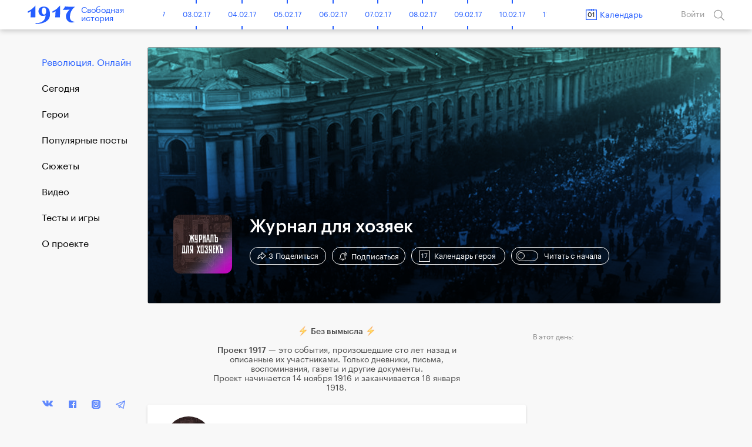

--- FILE ---
content_type: text/html; charset=UTF-8
request_url: https://project1917.ru/groups/zhurnal-dlya-khozyaek
body_size: 24898
content:
<!DOCTYPE html>
<html lang="en" ng-app="1917" ng-controller="MainCtrl" prefix="og: http://ogp.me/ns#">
<head>
    <meta charset="utf-8">
    <meta http-equiv="X-UA-Compatible" content="IE=edge">
    <meta name="viewport" content="width=device-width, initial-scale=1, maximum-scale=1">
    <meta property="fb:pages" content="1053622354758913" />


            <!-- RSS -->
    <link rel="alternate" type="application/rss+xml" title="RSS" href="https://project1917.ru/rss.xml" />
    
    <!-- Fonts -->
    <link rel="stylesheet" href="https://cdnjs.cloudflare.com/ajax/libs/font-awesome/4.5.0/css/font-awesome.min.css" integrity="sha384-XdYbMnZ/QjLh6iI4ogqCTaIjrFk87ip+ekIjefZch0Y+PvJ8CDYtEs1ipDmPorQ+" crossorigin="anonymous">
    <link rel="manifest" href="/manifest.json">

    <!-- Styles -->
            <link href="/build/css/1917.assets-04bccf8b54.css" rel="stylesheet">
        <link href="/build/css/1917-c0c3189758.css" rel="stylesheet">
        <link rel="icon" type="image/png" href="/img/favicon.png?1" />
    <style>
        [ng\:cloak], [ng-cloak], [data-ng-cloak], [x-ng-cloak], .ng-cloak, .x-ng-cloak {
            display: none !important;
        }
    </style>
    <script>
        isEn = 0;
    </script>
        
            
            <meta property="og:url" content="https://project1917.ru/groups/zhurnal-dlya-khozyaek" />
    <meta property="og:title" content="Журнал для хозяек. Проект 1917" />
    <meta property="og:description" content="Свободная история" />
    <meta property="og:image" content="https://project1917.ru/share/community/201.png" />
    <meta property="og:image:secure_url" content="https://project1917.ru/share/community/201.png" />
    <meta property="og:image:width" content="660" />
    <meta property="og:image:height" content="346" />
    <title>Журнал для хозяек. Проект 1917</title>
    <meta name="description" content="Свободная история" />

    <meta name="twitter:card" content="summary_large_image">
    <meta name="twitter:site" content="@project19171">
    <meta name="twitter:title" content="Журнал для хозяек. Проект 1917">
    <meta name="twitter:description" content="Свободная история">
    <meta name="twitter:image" content="https://project1917.ru/share/community/201.png">

    
            <link rel="canonical" href="https://project1917.ru/groups/zhurnal-dlya-khozyaek"/>




    <script>
        var currentDay = '01';
        var currentMonth = '02';
        var currentYear = '26';
        var todayDate = '1917-02-01';
        var currentDate = '1926-02-01';
    </script>

        <!-- 14:47:41 -->
    <!-- Facebook Pixel Code -->
<script>
    !function(f,b,e,v,n,t,s){if(f.fbq)return;n=f.fbq=function(){n.callMethod?
            n.callMethod.apply(n,arguments):n.queue.push(arguments)};if(!f._fbq)f._fbq=n;
        n.push=n;n.loaded=!0;n.version='2.0';n.queue=[];t=b.createElement(e);t.async=!0;
        t.src=v;s=b.getElementsByTagName(e)[0];s.parentNode.insertBefore(t,s)}(window,
            document,'script','https://connect.facebook.net/en_US/fbevents.js');
    fbq('init', '148513702412894'); // Insert your pixel ID here.
    fbq('track', 'PageView');
</script>
<noscript><img height="1" width="1" style="display:none"
               src="https://www.facebook.com/tr?id=148513702412894&ev=PageView&noscript=1"
    /></noscript>
<!-- DO NOT MODIFY -->
<!-- End Facebook Pixel Code -->

</head>


<body class="" >
    <div class="online-new-post" ng-click="scrollTop()">Новый пост</div>
                
    
                <header class="header" scroll-header ng-controller="HeaderCtrl" bindonce ng-cloak>
    <div class="container">
        <div class="header-flex">
            <div class="header-inner">
                <div style="font-size: 0;">
    <div class="header__bars" ng-cloak ng-if="!showMenu" ng-click="openMenu($event)"></div>
    <div class="header__bars header__bars--active" ng-cloak ng-if="showMenu" ng-click="closeMenu($event)"></div>
</div>
                <a href="/" class="header-logo" >
    <div class="header-logo__img"></div>
    <span class="header-logo__title xs-hide">Свободная<br>история</span>
</a>            </div>

            <div class="header-inner st-wide">
                <div class="header-timeline xs-hide" ng-controller="CalendarDaysCtrl as vm">
        <div class="header-timeline-box">
            <div class="header-timeline--scroller">
                                                                                        <a href="/posts/01.11.16" class="header-timeline__item st-active" data-time="1916-11-01">01.11.16</a>
                                                                                                <a href="/posts/02.11.16" class="header-timeline__item st-active" data-time="1916-11-02">02.11.16</a>
                                                                                                <a href="/posts/03.11.16" class="header-timeline__item st-active" data-time="1916-11-03">03.11.16</a>
                                                                                                <a href="/posts/04.11.16" class="header-timeline__item st-active" data-time="1916-11-04">04.11.16</a>
                                                                                                <a href="/posts/05.11.16" class="header-timeline__item st-active" data-time="1916-11-05">05.11.16</a>
                                                                                                <a href="/posts/06.11.16" class="header-timeline__item st-active" data-time="1916-11-06">06.11.16</a>
                                                                                                <a href="/posts/07.11.16" class="header-timeline__item st-active" data-time="1916-11-07">07.11.16</a>
                                                                                                <a href="/posts/08.11.16" class="header-timeline__item st-active" data-time="1916-11-08">08.11.16</a>
                                                                                                <a href="/posts/09.11.16" class="header-timeline__item st-active" data-time="1916-11-09">09.11.16</a>
                                                                                                <a href="/posts/10.11.16" class="header-timeline__item st-active" data-time="1916-11-10">10.11.16</a>
                                                                                                <a href="/posts/11.11.16" class="header-timeline__item st-active" data-time="1916-11-11">11.11.16</a>
                                                                                                <a href="/posts/12.11.16" class="header-timeline__item st-active" data-time="1916-11-12">12.11.16</a>
                                                                                                <a href="/posts/13.11.16" class="header-timeline__item st-active" data-time="1916-11-13">13.11.16</a>
                                                                                                <a href="/posts/14.11.16" class="header-timeline__item st-active" data-time="1916-11-14">14.11.16</a>
                                                                                                <a href="/posts/15.11.16" class="header-timeline__item st-active" data-time="1916-11-15">15.11.16</a>
                                                                                                <a href="/posts/16.11.16" class="header-timeline__item st-active" data-time="1916-11-16">16.11.16</a>
                                                                                                <a href="/posts/17.11.16" class="header-timeline__item st-active" data-time="1916-11-17">17.11.16</a>
                                                                                                <a href="/posts/18.11.16" class="header-timeline__item st-active" data-time="1916-11-18">18.11.16</a>
                                                                                                <a href="/posts/19.11.16" class="header-timeline__item st-active" data-time="1916-11-19">19.11.16</a>
                                                                                                <a href="/posts/20.11.16" class="header-timeline__item st-active" data-time="1916-11-20">20.11.16</a>
                                                                                                <a href="/posts/21.11.16" class="header-timeline__item st-active" data-time="1916-11-21">21.11.16</a>
                                                                                                <a href="/posts/22.11.16" class="header-timeline__item st-active" data-time="1916-11-22">22.11.16</a>
                                                                                                <a href="/posts/23.11.16" class="header-timeline__item st-active" data-time="1916-11-23">23.11.16</a>
                                                                                                <a href="/posts/24.11.16" class="header-timeline__item st-active" data-time="1916-11-24">24.11.16</a>
                                                                                                <a href="/posts/25.11.16" class="header-timeline__item st-active" data-time="1916-11-25">25.11.16</a>
                                                                                                <a href="/posts/26.11.16" class="header-timeline__item st-active" data-time="1916-11-26">26.11.16</a>
                                                                                                <a href="/posts/27.11.16" class="header-timeline__item st-active" data-time="1916-11-27">27.11.16</a>
                                                                                                <a href="/posts/28.11.16" class="header-timeline__item st-active" data-time="1916-11-28">28.11.16</a>
                                                                                                <a href="/posts/29.11.16" class="header-timeline__item st-active" data-time="1916-11-29">29.11.16</a>
                                                                                                <a href="/posts/30.11.16" class="header-timeline__item st-active" data-time="1916-11-30">30.11.16</a>
                                                                                                                                    <a href="/posts/01.12.16" class="header-timeline__item st-active" data-time="1916-12-01">01.12.16</a>
                                                                                                <a href="/posts/02.12.16" class="header-timeline__item st-active" data-time="1916-12-02">02.12.16</a>
                                                                                                <a href="/posts/03.12.16" class="header-timeline__item st-active" data-time="1916-12-03">03.12.16</a>
                                                                                                <a href="/posts/04.12.16" class="header-timeline__item st-active" data-time="1916-12-04">04.12.16</a>
                                                                                                <a href="/posts/05.12.16" class="header-timeline__item st-active" data-time="1916-12-05">05.12.16</a>
                                                                                                <a href="/posts/06.12.16" class="header-timeline__item st-active" data-time="1916-12-06">06.12.16</a>
                                                                                                <a href="/posts/07.12.16" class="header-timeline__item st-active" data-time="1916-12-07">07.12.16</a>
                                                                                                <a href="/posts/08.12.16" class="header-timeline__item st-active" data-time="1916-12-08">08.12.16</a>
                                                                                                <a href="/posts/09.12.16" class="header-timeline__item st-active" data-time="1916-12-09">09.12.16</a>
                                                                                                <a href="/posts/10.12.16" class="header-timeline__item st-active" data-time="1916-12-10">10.12.16</a>
                                                                                                <a href="/posts/11.12.16" class="header-timeline__item st-active" data-time="1916-12-11">11.12.16</a>
                                                                                                <a href="/posts/12.12.16" class="header-timeline__item st-active" data-time="1916-12-12">12.12.16</a>
                                                                                                <a href="/posts/13.12.16" class="header-timeline__item st-active" data-time="1916-12-13">13.12.16</a>
                                                                                                <a href="/posts/14.12.16" class="header-timeline__item st-active" data-time="1916-12-14">14.12.16</a>
                                                                                                <a href="/posts/15.12.16" class="header-timeline__item st-active" data-time="1916-12-15">15.12.16</a>
                                                                                                <a href="/posts/16.12.16" class="header-timeline__item st-active" data-time="1916-12-16">16.12.16</a>
                                                                                                <a href="/posts/17.12.16" class="header-timeline__item st-active" data-time="1916-12-17">17.12.16</a>
                                                                                                <a href="/posts/18.12.16" class="header-timeline__item st-active" data-time="1916-12-18">18.12.16</a>
                                                                                                <a href="/posts/19.12.16" class="header-timeline__item st-active" data-time="1916-12-19">19.12.16</a>
                                                                                                <a href="/posts/20.12.16" class="header-timeline__item st-active" data-time="1916-12-20">20.12.16</a>
                                                                                                <a href="/posts/21.12.16" class="header-timeline__item st-active" data-time="1916-12-21">21.12.16</a>
                                                                                                <a href="/posts/22.12.16" class="header-timeline__item st-active" data-time="1916-12-22">22.12.16</a>
                                                                                                <a href="/posts/23.12.16" class="header-timeline__item st-active" data-time="1916-12-23">23.12.16</a>
                                                                                                <a href="/posts/24.12.16" class="header-timeline__item st-active" data-time="1916-12-24">24.12.16</a>
                                                                                                <a href="/posts/25.12.16" class="header-timeline__item st-active" data-time="1916-12-25">25.12.16</a>
                                                                                                <a href="/posts/26.12.16" class="header-timeline__item st-active" data-time="1916-12-26">26.12.16</a>
                                                                                                <a href="/posts/27.12.16" class="header-timeline__item st-active" data-time="1916-12-27">27.12.16</a>
                                                                                                <a href="/posts/28.12.16" class="header-timeline__item st-active" data-time="1916-12-28">28.12.16</a>
                                                                                                <a href="/posts/29.12.16" class="header-timeline__item st-active" data-time="1916-12-29">29.12.16</a>
                                                                                                <a href="/posts/30.12.16" class="header-timeline__item st-active" data-time="1916-12-30">30.12.16</a>
                                                                                                <a href="/posts/31.12.16" class="header-timeline__item st-active" data-time="1916-12-31">31.12.16</a>
                                                                                                                                    <a href="/posts/01.01.17" class="header-timeline__item st-active" data-time="1917-01-01">01.01.17</a>
                                                                                                <a href="/posts/02.01.17" class="header-timeline__item st-active" data-time="1917-01-02">02.01.17</a>
                                                                                                <a href="/posts/03.01.17" class="header-timeline__item st-active" data-time="1917-01-03">03.01.17</a>
                                                                                                <a href="/posts/04.01.17" class="header-timeline__item st-active" data-time="1917-01-04">04.01.17</a>
                                                                                                <a href="/posts/05.01.17" class="header-timeline__item st-active" data-time="1917-01-05">05.01.17</a>
                                                                                                <a href="/posts/06.01.17" class="header-timeline__item st-active" data-time="1917-01-06">06.01.17</a>
                                                                                                <a href="/posts/07.01.17" class="header-timeline__item st-active" data-time="1917-01-07">07.01.17</a>
                                                                                                <a href="/posts/08.01.17" class="header-timeline__item st-active" data-time="1917-01-08">08.01.17</a>
                                                                                                <a href="/posts/09.01.17" class="header-timeline__item st-active" data-time="1917-01-09">09.01.17</a>
                                                                                                <a href="/posts/10.01.17" class="header-timeline__item st-active" data-time="1917-01-10">10.01.17</a>
                                                                                                <a href="/posts/11.01.17" class="header-timeline__item st-active" data-time="1917-01-11">11.01.17</a>
                                                                                                <a href="/posts/12.01.17" class="header-timeline__item st-active" data-time="1917-01-12">12.01.17</a>
                                                                                                <a href="/posts/13.01.17" class="header-timeline__item st-active" data-time="1917-01-13">13.01.17</a>
                                                                                                <a href="/posts/14.01.17" class="header-timeline__item st-active" data-time="1917-01-14">14.01.17</a>
                                                                                                <a href="/posts/15.01.17" class="header-timeline__item st-active" data-time="1917-01-15">15.01.17</a>
                                                                                                <a href="/posts/16.01.17" class="header-timeline__item st-active" data-time="1917-01-16">16.01.17</a>
                                                                                                <a href="/posts/17.01.17" class="header-timeline__item st-active" data-time="1917-01-17">17.01.17</a>
                                                                                                <a href="/posts/18.01.17" class="header-timeline__item st-active" data-time="1917-01-18">18.01.17</a>
                                                                                                <a href="/posts/19.01.17" class="header-timeline__item st-active" data-time="1917-01-19">19.01.17</a>
                                                                                                <a href="/posts/20.01.17" class="header-timeline__item st-active" data-time="1917-01-20">20.01.17</a>
                                                                                                <a href="/posts/21.01.17" class="header-timeline__item st-active" data-time="1917-01-21">21.01.17</a>
                                                                                                <a href="/posts/22.01.17" class="header-timeline__item st-active" data-time="1917-01-22">22.01.17</a>
                                                                                                <a href="/posts/23.01.17" class="header-timeline__item st-active" data-time="1917-01-23">23.01.17</a>
                                                                                                <a href="/posts/24.01.17" class="header-timeline__item st-active" data-time="1917-01-24">24.01.17</a>
                                                                                                <a href="/posts/25.01.17" class="header-timeline__item st-active" data-time="1917-01-25">25.01.17</a>
                                                                                                <a href="/posts/26.01.17" class="header-timeline__item st-active" data-time="1917-01-26">26.01.17</a>
                                                                                                <a href="/posts/27.01.17" class="header-timeline__item st-active" data-time="1917-01-27">27.01.17</a>
                                                                                                <a href="/posts/28.01.17" class="header-timeline__item st-active" data-time="1917-01-28">28.01.17</a>
                                                                                                <a href="/posts/29.01.17" class="header-timeline__item st-active" data-time="1917-01-29">29.01.17</a>
                                                                                                <a href="/posts/30.01.17" class="header-timeline__item st-active" data-time="1917-01-30">30.01.17</a>
                                                                                                <a href="/posts/31.01.17" class="header-timeline__item st-active" data-time="1917-01-31">31.01.17</a>
                                                                                                                                    <a href="/posts/01.02.17" class="header-timeline__item st-active" data-time="1917-02-01">01.02.17</a>
                                                                                                <a href="/posts/02.02.17" class="header-timeline__item st-active" data-time="1917-02-02">02.02.17</a>
                                                                                                <a href="/posts/03.02.17" class="header-timeline__item st-active" data-time="1917-02-03">03.02.17</a>
                                                                                                <a href="/posts/04.02.17" class="header-timeline__item st-active" data-time="1917-02-04">04.02.17</a>
                                                                                                <a href="/posts/05.02.17" class="header-timeline__item st-active" data-time="1917-02-05">05.02.17</a>
                                                                                                <a href="/posts/06.02.17" class="header-timeline__item st-active" data-time="1917-02-06">06.02.17</a>
                                                                                                <a href="/posts/07.02.17" class="header-timeline__item st-active" data-time="1917-02-07">07.02.17</a>
                                                                                                <a href="/posts/08.02.17" class="header-timeline__item st-active" data-time="1917-02-08">08.02.17</a>
                                                                                                <a href="/posts/09.02.17" class="header-timeline__item st-active" data-time="1917-02-09">09.02.17</a>
                                                                                                <a href="/posts/10.02.17" class="header-timeline__item st-active" data-time="1917-02-10">10.02.17</a>
                                                                                                <a href="/posts/11.02.17" class="header-timeline__item st-active" data-time="1917-02-11">11.02.17</a>
                                                                                                <a href="/posts/12.02.17" class="header-timeline__item st-active" data-time="1917-02-12">12.02.17</a>
                                                                                                <a href="/posts/13.02.17" class="header-timeline__item st-active" data-time="1917-02-13">13.02.17</a>
                                                                                                <a href="/posts/14.02.17" class="header-timeline__item st-active" data-time="1917-02-14">14.02.17</a>
                                                                                                <a href="/posts/15.02.17" class="header-timeline__item st-active" data-time="1917-02-15">15.02.17</a>
                                                                                                <a href="/posts/16.02.17" class="header-timeline__item st-active" data-time="1917-02-16">16.02.17</a>
                                                                                                <a href="/posts/17.02.17" class="header-timeline__item st-active" data-time="1917-02-17">17.02.17</a>
                                                                                                <a href="/posts/18.02.17" class="header-timeline__item st-active" data-time="1917-02-18">18.02.17</a>
                                                                                                <a href="/posts/19.02.17" class="header-timeline__item st-active" data-time="1917-02-19">19.02.17</a>
                                                                                                <a href="/posts/20.02.17" class="header-timeline__item st-active" data-time="1917-02-20">20.02.17</a>
                                                                                                <a href="/posts/21.02.17" class="header-timeline__item st-active" data-time="1917-02-21">21.02.17</a>
                                                                                                <a href="/posts/22.02.17" class="header-timeline__item st-active" data-time="1917-02-22">22.02.17</a>
                                                                                                <a href="/posts/23.02.17" class="header-timeline__item st-active" data-time="1917-02-23">23.02.17</a>
                                                                                                <a href="/posts/24.02.17" class="header-timeline__item st-active" data-time="1917-02-24">24.02.17</a>
                                                                                                <a href="/posts/25.02.17" class="header-timeline__item st-active" data-time="1917-02-25">25.02.17</a>
                                                                                                <a href="/posts/26.02.17" class="header-timeline__item st-active" data-time="1917-02-26">26.02.17</a>
                                                                                                <a href="/posts/27.02.17" class="header-timeline__item st-active" data-time="1917-02-27">27.02.17</a>
                                                                                                <a href="/posts/28.02.17" class="header-timeline__item st-active" data-time="1917-02-28">28.02.17</a>
                                                                                                                                    <a href="/posts/01.03.17" class="header-timeline__item st-active" data-time="1917-03-01">01.03.17</a>
                                                                                                <a href="/posts/02.03.17" class="header-timeline__item st-active" data-time="1917-03-02">02.03.17</a>
                                                                                                <a href="/posts/03.03.17" class="header-timeline__item st-active" data-time="1917-03-03">03.03.17</a>
                                                                                                <a href="/posts/04.03.17" class="header-timeline__item st-active" data-time="1917-03-04">04.03.17</a>
                                                                                                <a href="/posts/05.03.17" class="header-timeline__item st-active" data-time="1917-03-05">05.03.17</a>
                                                                                                <a href="/posts/06.03.17" class="header-timeline__item st-active" data-time="1917-03-06">06.03.17</a>
                                                                                                <a href="/posts/07.03.17" class="header-timeline__item st-active" data-time="1917-03-07">07.03.17</a>
                                                                                                <a href="/posts/08.03.17" class="header-timeline__item st-active" data-time="1917-03-08">08.03.17</a>
                                                                                                <a href="/posts/09.03.17" class="header-timeline__item st-active" data-time="1917-03-09">09.03.17</a>
                                                                                                <a href="/posts/10.03.17" class="header-timeline__item st-active" data-time="1917-03-10">10.03.17</a>
                                                                                                <a href="/posts/11.03.17" class="header-timeline__item st-active" data-time="1917-03-11">11.03.17</a>
                                                                                                <a href="/posts/12.03.17" class="header-timeline__item st-active" data-time="1917-03-12">12.03.17</a>
                                                                                                <a href="/posts/13.03.17" class="header-timeline__item st-active" data-time="1917-03-13">13.03.17</a>
                                                                                                <a href="/posts/14.03.17" class="header-timeline__item st-active" data-time="1917-03-14">14.03.17</a>
                                                                                                <a href="/posts/15.03.17" class="header-timeline__item st-active" data-time="1917-03-15">15.03.17</a>
                                                                                                <a href="/posts/16.03.17" class="header-timeline__item st-active" data-time="1917-03-16">16.03.17</a>
                                                                                                <a href="/posts/17.03.17" class="header-timeline__item st-active" data-time="1917-03-17">17.03.17</a>
                                                                                                <a href="/posts/18.03.17" class="header-timeline__item st-active" data-time="1917-03-18">18.03.17</a>
                                                                                                <a href="/posts/19.03.17" class="header-timeline__item st-active" data-time="1917-03-19">19.03.17</a>
                                                                                                <a href="/posts/20.03.17" class="header-timeline__item st-active" data-time="1917-03-20">20.03.17</a>
                                                                                                <a href="/posts/21.03.17" class="header-timeline__item st-active" data-time="1917-03-21">21.03.17</a>
                                                                                                <a href="/posts/22.03.17" class="header-timeline__item st-active" data-time="1917-03-22">22.03.17</a>
                                                                                                <a href="/posts/23.03.17" class="header-timeline__item st-active" data-time="1917-03-23">23.03.17</a>
                                                                                                <a href="/posts/24.03.17" class="header-timeline__item st-active" data-time="1917-03-24">24.03.17</a>
                                                                                                <a href="/posts/25.03.17" class="header-timeline__item st-active" data-time="1917-03-25">25.03.17</a>
                                                                                                <a href="/posts/26.03.17" class="header-timeline__item st-active" data-time="1917-03-26">26.03.17</a>
                                                                                                <a href="/posts/27.03.17" class="header-timeline__item st-active" data-time="1917-03-27">27.03.17</a>
                                                                                                <a href="/posts/28.03.17" class="header-timeline__item st-active" data-time="1917-03-28">28.03.17</a>
                                                                                                <a href="/posts/29.03.17" class="header-timeline__item st-active" data-time="1917-03-29">29.03.17</a>
                                                                                                <a href="/posts/30.03.17" class="header-timeline__item st-active" data-time="1917-03-30">30.03.17</a>
                                                                                                <a href="/posts/31.03.17" class="header-timeline__item st-active" data-time="1917-03-31">31.03.17</a>
                                                                                                                                    <a href="/posts/01.04.17" class="header-timeline__item st-active" data-time="1917-04-01">01.04.17</a>
                                                                                                <a href="/posts/02.04.17" class="header-timeline__item st-active" data-time="1917-04-02">02.04.17</a>
                                                                                                <a href="/posts/03.04.17" class="header-timeline__item st-active" data-time="1917-04-03">03.04.17</a>
                                                                                                <a href="/posts/04.04.17" class="header-timeline__item st-active" data-time="1917-04-04">04.04.17</a>
                                                                                                <a href="/posts/05.04.17" class="header-timeline__item st-active" data-time="1917-04-05">05.04.17</a>
                                                                                                <a href="/posts/06.04.17" class="header-timeline__item st-active" data-time="1917-04-06">06.04.17</a>
                                                                                                <a href="/posts/07.04.17" class="header-timeline__item st-active" data-time="1917-04-07">07.04.17</a>
                                                                                                <a href="/posts/08.04.17" class="header-timeline__item st-active" data-time="1917-04-08">08.04.17</a>
                                                                                                <a href="/posts/09.04.17" class="header-timeline__item st-active" data-time="1917-04-09">09.04.17</a>
                                                                                                <a href="/posts/10.04.17" class="header-timeline__item st-active" data-time="1917-04-10">10.04.17</a>
                                                                                                <a href="/posts/11.04.17" class="header-timeline__item st-active" data-time="1917-04-11">11.04.17</a>
                                                                                                <a href="/posts/12.04.17" class="header-timeline__item st-active" data-time="1917-04-12">12.04.17</a>
                                                                                                <a href="/posts/13.04.17" class="header-timeline__item st-active" data-time="1917-04-13">13.04.17</a>
                                                                                                <a href="/posts/14.04.17" class="header-timeline__item st-active" data-time="1917-04-14">14.04.17</a>
                                                                                                <a href="/posts/15.04.17" class="header-timeline__item st-active" data-time="1917-04-15">15.04.17</a>
                                                                                                <a href="/posts/16.04.17" class="header-timeline__item st-active" data-time="1917-04-16">16.04.17</a>
                                                                                                <a href="/posts/17.04.17" class="header-timeline__item st-active" data-time="1917-04-17">17.04.17</a>
                                                                                                <a href="/posts/18.04.17" class="header-timeline__item st-active" data-time="1917-04-18">18.04.17</a>
                                                                                                <a href="/posts/19.04.17" class="header-timeline__item st-active" data-time="1917-04-19">19.04.17</a>
                                                                                                <a href="/posts/20.04.17" class="header-timeline__item st-active" data-time="1917-04-20">20.04.17</a>
                                                                                                <a href="/posts/21.04.17" class="header-timeline__item st-active" data-time="1917-04-21">21.04.17</a>
                                                                                                <a href="/posts/22.04.17" class="header-timeline__item st-active" data-time="1917-04-22">22.04.17</a>
                                                                                                <a href="/posts/23.04.17" class="header-timeline__item st-active" data-time="1917-04-23">23.04.17</a>
                                                                                                <a href="/posts/24.04.17" class="header-timeline__item st-active" data-time="1917-04-24">24.04.17</a>
                                                                                                <a href="/posts/25.04.17" class="header-timeline__item st-active" data-time="1917-04-25">25.04.17</a>
                                                                                                <a href="/posts/26.04.17" class="header-timeline__item st-active" data-time="1917-04-26">26.04.17</a>
                                                                                                <a href="/posts/27.04.17" class="header-timeline__item st-active" data-time="1917-04-27">27.04.17</a>
                                                                                                <a href="/posts/28.04.17" class="header-timeline__item st-active" data-time="1917-04-28">28.04.17</a>
                                                                                                <a href="/posts/29.04.17" class="header-timeline__item st-active" data-time="1917-04-29">29.04.17</a>
                                                                                                <a href="/posts/30.04.17" class="header-timeline__item st-active" data-time="1917-04-30">30.04.17</a>
                                                                                                                                    <a href="/posts/01.05.17" class="header-timeline__item st-active" data-time="1917-05-01">01.05.17</a>
                                                                                                <a href="/posts/02.05.17" class="header-timeline__item st-active" data-time="1917-05-02">02.05.17</a>
                                                                                                <a href="/posts/03.05.17" class="header-timeline__item st-active" data-time="1917-05-03">03.05.17</a>
                                                                                                <a href="/posts/04.05.17" class="header-timeline__item st-active" data-time="1917-05-04">04.05.17</a>
                                                                                                <a href="/posts/05.05.17" class="header-timeline__item st-active" data-time="1917-05-05">05.05.17</a>
                                                                                                <a href="/posts/06.05.17" class="header-timeline__item st-active" data-time="1917-05-06">06.05.17</a>
                                                                                                <a href="/posts/07.05.17" class="header-timeline__item st-active" data-time="1917-05-07">07.05.17</a>
                                                                                                <a href="/posts/08.05.17" class="header-timeline__item st-active" data-time="1917-05-08">08.05.17</a>
                                                                                                <a href="/posts/09.05.17" class="header-timeline__item st-active" data-time="1917-05-09">09.05.17</a>
                                                                                                <a href="/posts/10.05.17" class="header-timeline__item st-active" data-time="1917-05-10">10.05.17</a>
                                                                                                <a href="/posts/11.05.17" class="header-timeline__item st-active" data-time="1917-05-11">11.05.17</a>
                                                                                                <a href="/posts/12.05.17" class="header-timeline__item st-active" data-time="1917-05-12">12.05.17</a>
                                                                                                <a href="/posts/13.05.17" class="header-timeline__item st-active" data-time="1917-05-13">13.05.17</a>
                                                                                                <a href="/posts/14.05.17" class="header-timeline__item st-active" data-time="1917-05-14">14.05.17</a>
                                                                                                <a href="/posts/15.05.17" class="header-timeline__item st-active" data-time="1917-05-15">15.05.17</a>
                                                                                                <a href="/posts/16.05.17" class="header-timeline__item st-active" data-time="1917-05-16">16.05.17</a>
                                                                                                <a href="/posts/17.05.17" class="header-timeline__item st-active" data-time="1917-05-17">17.05.17</a>
                                                                                                <a href="/posts/18.05.17" class="header-timeline__item st-active" data-time="1917-05-18">18.05.17</a>
                                                                                                <a href="/posts/19.05.17" class="header-timeline__item st-active" data-time="1917-05-19">19.05.17</a>
                                                                                                <a href="/posts/20.05.17" class="header-timeline__item st-active" data-time="1917-05-20">20.05.17</a>
                                                                                                <a href="/posts/21.05.17" class="header-timeline__item st-active" data-time="1917-05-21">21.05.17</a>
                                                                                                <a href="/posts/22.05.17" class="header-timeline__item st-active" data-time="1917-05-22">22.05.17</a>
                                                                                                <a href="/posts/23.05.17" class="header-timeline__item st-active" data-time="1917-05-23">23.05.17</a>
                                                                                                <a href="/posts/24.05.17" class="header-timeline__item st-active" data-time="1917-05-24">24.05.17</a>
                                                                                                <a href="/posts/25.05.17" class="header-timeline__item st-active" data-time="1917-05-25">25.05.17</a>
                                                                                                <a href="/posts/26.05.17" class="header-timeline__item st-active" data-time="1917-05-26">26.05.17</a>
                                                                                                <a href="/posts/27.05.17" class="header-timeline__item st-active" data-time="1917-05-27">27.05.17</a>
                                                                                                <a href="/posts/28.05.17" class="header-timeline__item st-active" data-time="1917-05-28">28.05.17</a>
                                                                                                <a href="/posts/29.05.17" class="header-timeline__item st-active" data-time="1917-05-29">29.05.17</a>
                                                                                                <a href="/posts/30.05.17" class="header-timeline__item st-active" data-time="1917-05-30">30.05.17</a>
                                                                                                <a href="/posts/31.05.17" class="header-timeline__item st-active" data-time="1917-05-31">31.05.17</a>
                                                                                                                                    <a href="/posts/01.06.17" class="header-timeline__item st-active" data-time="1917-06-01">01.06.17</a>
                                                                                                <a href="/posts/02.06.17" class="header-timeline__item st-active" data-time="1917-06-02">02.06.17</a>
                                                                                                <a href="/posts/03.06.17" class="header-timeline__item st-active" data-time="1917-06-03">03.06.17</a>
                                                                                                <a href="/posts/04.06.17" class="header-timeline__item st-active" data-time="1917-06-04">04.06.17</a>
                                                                                                <a href="/posts/05.06.17" class="header-timeline__item st-active" data-time="1917-06-05">05.06.17</a>
                                                                                                <a href="/posts/06.06.17" class="header-timeline__item st-active" data-time="1917-06-06">06.06.17</a>
                                                                                                <a href="/posts/07.06.17" class="header-timeline__item st-active" data-time="1917-06-07">07.06.17</a>
                                                                                                <a href="/posts/08.06.17" class="header-timeline__item st-active" data-time="1917-06-08">08.06.17</a>
                                                                                                <a href="/posts/09.06.17" class="header-timeline__item st-active" data-time="1917-06-09">09.06.17</a>
                                                                                                <a href="/posts/10.06.17" class="header-timeline__item st-active" data-time="1917-06-10">10.06.17</a>
                                                                                                <a href="/posts/11.06.17" class="header-timeline__item st-active" data-time="1917-06-11">11.06.17</a>
                                                                                                <a href="/posts/12.06.17" class="header-timeline__item st-active" data-time="1917-06-12">12.06.17</a>
                                                                                                <a href="/posts/13.06.17" class="header-timeline__item st-active" data-time="1917-06-13">13.06.17</a>
                                                                                                <a href="/posts/14.06.17" class="header-timeline__item st-active" data-time="1917-06-14">14.06.17</a>
                                                                                                <a href="/posts/15.06.17" class="header-timeline__item st-active" data-time="1917-06-15">15.06.17</a>
                                                                                                <a href="/posts/16.06.17" class="header-timeline__item st-active" data-time="1917-06-16">16.06.17</a>
                                                                                                <a href="/posts/17.06.17" class="header-timeline__item st-active" data-time="1917-06-17">17.06.17</a>
                                                                                                <a href="/posts/18.06.17" class="header-timeline__item st-active" data-time="1917-06-18">18.06.17</a>
                                                                                                <a href="/posts/19.06.17" class="header-timeline__item st-active" data-time="1917-06-19">19.06.17</a>
                                                                                                <a href="/posts/20.06.17" class="header-timeline__item st-active" data-time="1917-06-20">20.06.17</a>
                                                                                                <a href="/posts/21.06.17" class="header-timeline__item st-active" data-time="1917-06-21">21.06.17</a>
                                                                                                <a href="/posts/22.06.17" class="header-timeline__item st-active" data-time="1917-06-22">22.06.17</a>
                                                                                                <a href="/posts/23.06.17" class="header-timeline__item st-active" data-time="1917-06-23">23.06.17</a>
                                                                                                <a href="/posts/24.06.17" class="header-timeline__item st-active" data-time="1917-06-24">24.06.17</a>
                                                                                                <a href="/posts/25.06.17" class="header-timeline__item st-active" data-time="1917-06-25">25.06.17</a>
                                                                                                <a href="/posts/26.06.17" class="header-timeline__item st-active" data-time="1917-06-26">26.06.17</a>
                                                                                                <a href="/posts/27.06.17" class="header-timeline__item st-active" data-time="1917-06-27">27.06.17</a>
                                                                                                <a href="/posts/28.06.17" class="header-timeline__item st-active" data-time="1917-06-28">28.06.17</a>
                                                                                                <a href="/posts/29.06.17" class="header-timeline__item st-active" data-time="1917-06-29">29.06.17</a>
                                                                                                <a href="/posts/30.06.17" class="header-timeline__item st-active" data-time="1917-06-30">30.06.17</a>
                                                                                                                                    <a href="/posts/01.07.17" class="header-timeline__item st-active" data-time="1917-07-01">01.07.17</a>
                                                                                                <a href="/posts/02.07.17" class="header-timeline__item st-active" data-time="1917-07-02">02.07.17</a>
                                                                                                <a href="/posts/03.07.17" class="header-timeline__item st-active" data-time="1917-07-03">03.07.17</a>
                                                                                                <a href="/posts/04.07.17" class="header-timeline__item st-active" data-time="1917-07-04">04.07.17</a>
                                                                                                <a href="/posts/05.07.17" class="header-timeline__item st-active" data-time="1917-07-05">05.07.17</a>
                                                                                                <a href="/posts/06.07.17" class="header-timeline__item st-active" data-time="1917-07-06">06.07.17</a>
                                                                                                <a href="/posts/07.07.17" class="header-timeline__item st-active" data-time="1917-07-07">07.07.17</a>
                                                                                                <a href="/posts/08.07.17" class="header-timeline__item st-active" data-time="1917-07-08">08.07.17</a>
                                                                                                <a href="/posts/09.07.17" class="header-timeline__item st-active" data-time="1917-07-09">09.07.17</a>
                                                                                                <a href="/posts/10.07.17" class="header-timeline__item st-active" data-time="1917-07-10">10.07.17</a>
                                                                                                <a href="/posts/11.07.17" class="header-timeline__item st-active" data-time="1917-07-11">11.07.17</a>
                                                                                                <a href="/posts/12.07.17" class="header-timeline__item st-active" data-time="1917-07-12">12.07.17</a>
                                                                                                <a href="/posts/13.07.17" class="header-timeline__item st-active" data-time="1917-07-13">13.07.17</a>
                                                                                                <a href="/posts/14.07.17" class="header-timeline__item st-active" data-time="1917-07-14">14.07.17</a>
                                                                                                <a href="/posts/15.07.17" class="header-timeline__item st-active" data-time="1917-07-15">15.07.17</a>
                                                                                                <a href="/posts/16.07.17" class="header-timeline__item st-active" data-time="1917-07-16">16.07.17</a>
                                                                                                <a href="/posts/17.07.17" class="header-timeline__item st-active" data-time="1917-07-17">17.07.17</a>
                                                                                                <a href="/posts/18.07.17" class="header-timeline__item st-active" data-time="1917-07-18">18.07.17</a>
                                                                                                <a href="/posts/19.07.17" class="header-timeline__item st-active" data-time="1917-07-19">19.07.17</a>
                                                                                                <a href="/posts/20.07.17" class="header-timeline__item st-active" data-time="1917-07-20">20.07.17</a>
                                                                                                <a href="/posts/21.07.17" class="header-timeline__item st-active" data-time="1917-07-21">21.07.17</a>
                                                                                                <a href="/posts/22.07.17" class="header-timeline__item st-active" data-time="1917-07-22">22.07.17</a>
                                                                                                <a href="/posts/23.07.17" class="header-timeline__item st-active" data-time="1917-07-23">23.07.17</a>
                                                                                                <a href="/posts/24.07.17" class="header-timeline__item st-active" data-time="1917-07-24">24.07.17</a>
                                                                                                <a href="/posts/25.07.17" class="header-timeline__item st-active" data-time="1917-07-25">25.07.17</a>
                                                                                                <a href="/posts/26.07.17" class="header-timeline__item st-active" data-time="1917-07-26">26.07.17</a>
                                                                                                <a href="/posts/27.07.17" class="header-timeline__item st-active" data-time="1917-07-27">27.07.17</a>
                                                                                                <a href="/posts/28.07.17" class="header-timeline__item st-active" data-time="1917-07-28">28.07.17</a>
                                                                                                <a href="/posts/29.07.17" class="header-timeline__item st-active" data-time="1917-07-29">29.07.17</a>
                                                                                                <a href="/posts/30.07.17" class="header-timeline__item st-active" data-time="1917-07-30">30.07.17</a>
                                                                                                <a href="/posts/31.07.17" class="header-timeline__item st-active" data-time="1917-07-31">31.07.17</a>
                                                                                                                                    <a href="/posts/01.08.17" class="header-timeline__item st-active" data-time="1917-08-01">01.08.17</a>
                                                                                                <a href="/posts/02.08.17" class="header-timeline__item st-active" data-time="1917-08-02">02.08.17</a>
                                                                                                <a href="/posts/03.08.17" class="header-timeline__item st-active" data-time="1917-08-03">03.08.17</a>
                                                                                                <a href="/posts/04.08.17" class="header-timeline__item st-active" data-time="1917-08-04">04.08.17</a>
                                                                                                <a href="/posts/05.08.17" class="header-timeline__item st-active" data-time="1917-08-05">05.08.17</a>
                                                                                                <a href="/posts/06.08.17" class="header-timeline__item st-active" data-time="1917-08-06">06.08.17</a>
                                                                                                <a href="/posts/07.08.17" class="header-timeline__item st-active" data-time="1917-08-07">07.08.17</a>
                                                                                                <a href="/posts/08.08.17" class="header-timeline__item st-active" data-time="1917-08-08">08.08.17</a>
                                                                                                <a href="/posts/09.08.17" class="header-timeline__item st-active" data-time="1917-08-09">09.08.17</a>
                                                                                                <a href="/posts/10.08.17" class="header-timeline__item st-active" data-time="1917-08-10">10.08.17</a>
                                                                                                <a href="/posts/11.08.17" class="header-timeline__item st-active" data-time="1917-08-11">11.08.17</a>
                                                                                                <a href="/posts/12.08.17" class="header-timeline__item st-active" data-time="1917-08-12">12.08.17</a>
                                                                                                <a href="/posts/13.08.17" class="header-timeline__item st-active" data-time="1917-08-13">13.08.17</a>
                                                                                                <a href="/posts/14.08.17" class="header-timeline__item st-active" data-time="1917-08-14">14.08.17</a>
                                                                                                <a href="/posts/15.08.17" class="header-timeline__item st-active" data-time="1917-08-15">15.08.17</a>
                                                                                                <a href="/posts/16.08.17" class="header-timeline__item st-active" data-time="1917-08-16">16.08.17</a>
                                                                                                <a href="/posts/17.08.17" class="header-timeline__item st-active" data-time="1917-08-17">17.08.17</a>
                                                                                                <a href="/posts/18.08.17" class="header-timeline__item st-active" data-time="1917-08-18">18.08.17</a>
                                                                                                <a href="/posts/19.08.17" class="header-timeline__item st-active" data-time="1917-08-19">19.08.17</a>
                                                                                                <a href="/posts/20.08.17" class="header-timeline__item st-active" data-time="1917-08-20">20.08.17</a>
                                                                                                <a href="/posts/21.08.17" class="header-timeline__item st-active" data-time="1917-08-21">21.08.17</a>
                                                                                                <a href="/posts/22.08.17" class="header-timeline__item st-active" data-time="1917-08-22">22.08.17</a>
                                                                                                <a href="/posts/23.08.17" class="header-timeline__item st-active" data-time="1917-08-23">23.08.17</a>
                                                                                                <a href="/posts/24.08.17" class="header-timeline__item st-active" data-time="1917-08-24">24.08.17</a>
                                                                                                <a href="/posts/25.08.17" class="header-timeline__item st-active" data-time="1917-08-25">25.08.17</a>
                                                                                                <a href="/posts/26.08.17" class="header-timeline__item st-active" data-time="1917-08-26">26.08.17</a>
                                                                                                <a href="/posts/27.08.17" class="header-timeline__item st-active" data-time="1917-08-27">27.08.17</a>
                                                                                                <a href="/posts/28.08.17" class="header-timeline__item st-active" data-time="1917-08-28">28.08.17</a>
                                                                                                <a href="/posts/29.08.17" class="header-timeline__item st-active" data-time="1917-08-29">29.08.17</a>
                                                                                                <a href="/posts/30.08.17" class="header-timeline__item st-active" data-time="1917-08-30">30.08.17</a>
                                                                                                <a href="/posts/31.08.17" class="header-timeline__item st-active" data-time="1917-08-31">31.08.17</a>
                                                                                                                                    <a href="/posts/01.09.17" class="header-timeline__item st-active" data-time="1917-09-01">01.09.17</a>
                                                                                                <a href="/posts/02.09.17" class="header-timeline__item st-active" data-time="1917-09-02">02.09.17</a>
                                                                                                <a href="/posts/03.09.17" class="header-timeline__item st-active" data-time="1917-09-03">03.09.17</a>
                                                                                                <a href="/posts/04.09.17" class="header-timeline__item st-active" data-time="1917-09-04">04.09.17</a>
                                                                                                <a href="/posts/05.09.17" class="header-timeline__item st-active" data-time="1917-09-05">05.09.17</a>
                                                                                                <a href="/posts/06.09.17" class="header-timeline__item st-active" data-time="1917-09-06">06.09.17</a>
                                                                                                <a href="/posts/07.09.17" class="header-timeline__item st-active" data-time="1917-09-07">07.09.17</a>
                                                                                                <a href="/posts/08.09.17" class="header-timeline__item st-active" data-time="1917-09-08">08.09.17</a>
                                                                                                <a href="/posts/09.09.17" class="header-timeline__item st-active" data-time="1917-09-09">09.09.17</a>
                                                                                                <a href="/posts/10.09.17" class="header-timeline__item st-active" data-time="1917-09-10">10.09.17</a>
                                                                                                <a href="/posts/11.09.17" class="header-timeline__item st-active" data-time="1917-09-11">11.09.17</a>
                                                                                                <a href="/posts/12.09.17" class="header-timeline__item st-active" data-time="1917-09-12">12.09.17</a>
                                                                                                <a href="/posts/13.09.17" class="header-timeline__item st-active" data-time="1917-09-13">13.09.17</a>
                                                                                                <a href="/posts/14.09.17" class="header-timeline__item st-active" data-time="1917-09-14">14.09.17</a>
                                                                                                <a href="/posts/15.09.17" class="header-timeline__item st-active" data-time="1917-09-15">15.09.17</a>
                                                                                                <a href="/posts/16.09.17" class="header-timeline__item st-active" data-time="1917-09-16">16.09.17</a>
                                                                                                <a href="/posts/17.09.17" class="header-timeline__item st-active" data-time="1917-09-17">17.09.17</a>
                                                                                                <a href="/posts/18.09.17" class="header-timeline__item st-active" data-time="1917-09-18">18.09.17</a>
                                                                                                <a href="/posts/19.09.17" class="header-timeline__item st-active" data-time="1917-09-19">19.09.17</a>
                                                                                                <a href="/posts/20.09.17" class="header-timeline__item st-active" data-time="1917-09-20">20.09.17</a>
                                                                                                <a href="/posts/21.09.17" class="header-timeline__item st-active" data-time="1917-09-21">21.09.17</a>
                                                                                                <a href="/posts/22.09.17" class="header-timeline__item st-active" data-time="1917-09-22">22.09.17</a>
                                                                                                <a href="/posts/23.09.17" class="header-timeline__item st-active" data-time="1917-09-23">23.09.17</a>
                                                                                                <a href="/posts/24.09.17" class="header-timeline__item st-active" data-time="1917-09-24">24.09.17</a>
                                                                                                <a href="/posts/25.09.17" class="header-timeline__item st-active" data-time="1917-09-25">25.09.17</a>
                                                                                                <a href="/posts/26.09.17" class="header-timeline__item st-active" data-time="1917-09-26">26.09.17</a>
                                                                                                <a href="/posts/27.09.17" class="header-timeline__item st-active" data-time="1917-09-27">27.09.17</a>
                                                                                                <a href="/posts/28.09.17" class="header-timeline__item st-active" data-time="1917-09-28">28.09.17</a>
                                                                                                <a href="/posts/29.09.17" class="header-timeline__item st-active" data-time="1917-09-29">29.09.17</a>
                                                                                                <a href="/posts/30.09.17" class="header-timeline__item st-active" data-time="1917-09-30">30.09.17</a>
                                                                                                                                    <a href="/posts/01.10.17" class="header-timeline__item st-active" data-time="1917-10-01">01.10.17</a>
                                                                                                <a href="/posts/02.10.17" class="header-timeline__item st-active" data-time="1917-10-02">02.10.17</a>
                                                                                                <a href="/posts/03.10.17" class="header-timeline__item st-active" data-time="1917-10-03">03.10.17</a>
                                                                                                <a href="/posts/04.10.17" class="header-timeline__item st-active" data-time="1917-10-04">04.10.17</a>
                                                                                                <a href="/posts/05.10.17" class="header-timeline__item st-active" data-time="1917-10-05">05.10.17</a>
                                                                                                <a href="/posts/06.10.17" class="header-timeline__item st-active" data-time="1917-10-06">06.10.17</a>
                                                                                                <a href="/posts/07.10.17" class="header-timeline__item st-active" data-time="1917-10-07">07.10.17</a>
                                                                                                <a href="/posts/08.10.17" class="header-timeline__item st-active" data-time="1917-10-08">08.10.17</a>
                                                                                                <a href="/posts/09.10.17" class="header-timeline__item st-active" data-time="1917-10-09">09.10.17</a>
                                                                                                <a href="/posts/10.10.17" class="header-timeline__item st-active" data-time="1917-10-10">10.10.17</a>
                                                                                                <a href="/posts/11.10.17" class="header-timeline__item st-active" data-time="1917-10-11">11.10.17</a>
                                                                                                <a href="/posts/12.10.17" class="header-timeline__item st-active" data-time="1917-10-12">12.10.17</a>
                                                                                                <a href="/posts/13.10.17" class="header-timeline__item st-active" data-time="1917-10-13">13.10.17</a>
                                                                                                <a href="/posts/14.10.17" class="header-timeline__item st-active" data-time="1917-10-14">14.10.17</a>
                                                                                                <a href="/posts/15.10.17" class="header-timeline__item st-active" data-time="1917-10-15">15.10.17</a>
                                                                                                <a href="/posts/16.10.17" class="header-timeline__item st-active" data-time="1917-10-16">16.10.17</a>
                                                                                                <a href="/posts/17.10.17" class="header-timeline__item st-active" data-time="1917-10-17">17.10.17</a>
                                                                                                <a href="/posts/18.10.17" class="header-timeline__item st-active" data-time="1917-10-18">18.10.17</a>
                                                                                                <a href="/posts/19.10.17" class="header-timeline__item st-active" data-time="1917-10-19">19.10.17</a>
                                                                                                <a href="/posts/20.10.17" class="header-timeline__item st-active" data-time="1917-10-20">20.10.17</a>
                                                                                                <a href="/posts/21.10.17" class="header-timeline__item st-active" data-time="1917-10-21">21.10.17</a>
                                                                                                <a href="/posts/22.10.17" class="header-timeline__item st-active" data-time="1917-10-22">22.10.17</a>
                                                                                                <a href="/posts/23.10.17" class="header-timeline__item st-active" data-time="1917-10-23">23.10.17</a>
                                                                                                <a href="/posts/24.10.17" class="header-timeline__item st-active" data-time="1917-10-24">24.10.17</a>
                                                                                                <a href="/posts/25.10.17" class="header-timeline__item st-active" data-time="1917-10-25">25.10.17</a>
                                                                                                <a href="/posts/26.10.17" class="header-timeline__item st-active" data-time="1917-10-26">26.10.17</a>
                                                                                                <a href="/posts/27.10.17" class="header-timeline__item st-active" data-time="1917-10-27">27.10.17</a>
                                                                                                <a href="/posts/28.10.17" class="header-timeline__item st-active" data-time="1917-10-28">28.10.17</a>
                                                                                                <a href="/posts/29.10.17" class="header-timeline__item st-active" data-time="1917-10-29">29.10.17</a>
                                                                                                <a href="/posts/30.10.17" class="header-timeline__item st-active" data-time="1917-10-30">30.10.17</a>
                                                                                                <a href="/posts/31.10.17" class="header-timeline__item st-active" data-time="1917-10-31">31.10.17</a>
                                                                                                                                    <a href="/posts/01.11.17" class="header-timeline__item st-active" data-time="1917-11-01">01.11.17</a>
                                                                                                <a href="/posts/02.11.17" class="header-timeline__item st-active" data-time="1917-11-02">02.11.17</a>
                                                                                                <a href="/posts/03.11.17" class="header-timeline__item st-active" data-time="1917-11-03">03.11.17</a>
                                                                                                <a href="/posts/04.11.17" class="header-timeline__item st-active" data-time="1917-11-04">04.11.17</a>
                                                                                                <a href="/posts/05.11.17" class="header-timeline__item st-active" data-time="1917-11-05">05.11.17</a>
                                                                                                <a href="/posts/06.11.17" class="header-timeline__item st-active" data-time="1917-11-06">06.11.17</a>
                                                                                                <a href="/posts/07.11.17" class="header-timeline__item st-active" data-time="1917-11-07">07.11.17</a>
                                                                                                <a href="/posts/08.11.17" class="header-timeline__item st-active" data-time="1917-11-08">08.11.17</a>
                                                                                                <a href="/posts/09.11.17" class="header-timeline__item st-active" data-time="1917-11-09">09.11.17</a>
                                                                                                <a href="/posts/10.11.17" class="header-timeline__item st-active" data-time="1917-11-10">10.11.17</a>
                                                                                                <a href="/posts/11.11.17" class="header-timeline__item st-active" data-time="1917-11-11">11.11.17</a>
                                                                                                <a href="/posts/12.11.17" class="header-timeline__item st-active" data-time="1917-11-12">12.11.17</a>
                                                                                                <a href="/posts/13.11.17" class="header-timeline__item st-active" data-time="1917-11-13">13.11.17</a>
                                                                                                <a href="/posts/14.11.17" class="header-timeline__item st-active" data-time="1917-11-14">14.11.17</a>
                                                                                                <a href="/posts/15.11.17" class="header-timeline__item st-active" data-time="1917-11-15">15.11.17</a>
                                                                                                <a href="/posts/16.11.17" class="header-timeline__item st-active" data-time="1917-11-16">16.11.17</a>
                                                                                                <a href="/posts/17.11.17" class="header-timeline__item st-active" data-time="1917-11-17">17.11.17</a>
                                                                                                <a href="/posts/18.11.17" class="header-timeline__item st-active" data-time="1917-11-18">18.11.17</a>
                                                                                                <a href="/posts/19.11.17" class="header-timeline__item st-active" data-time="1917-11-19">19.11.17</a>
                                                                                                <a href="/posts/20.11.17" class="header-timeline__item st-active" data-time="1917-11-20">20.11.17</a>
                                                                                                <a href="/posts/21.11.17" class="header-timeline__item st-active" data-time="1917-11-21">21.11.17</a>
                                                                                                <a href="/posts/22.11.17" class="header-timeline__item st-active" data-time="1917-11-22">22.11.17</a>
                                                                                                <a href="/posts/23.11.17" class="header-timeline__item st-active" data-time="1917-11-23">23.11.17</a>
                                                                                                <a href="/posts/24.11.17" class="header-timeline__item st-active" data-time="1917-11-24">24.11.17</a>
                                                                                                <a href="/posts/25.11.17" class="header-timeline__item st-active" data-time="1917-11-25">25.11.17</a>
                                                                                                <a href="/posts/26.11.17" class="header-timeline__item st-active" data-time="1917-11-26">26.11.17</a>
                                                                                                <a href="/posts/27.11.17" class="header-timeline__item st-active" data-time="1917-11-27">27.11.17</a>
                                                                                                <a href="/posts/28.11.17" class="header-timeline__item st-active" data-time="1917-11-28">28.11.17</a>
                                                                                                <a href="/posts/29.11.17" class="header-timeline__item st-active" data-time="1917-11-29">29.11.17</a>
                                                                                                <a href="/posts/30.11.17" class="header-timeline__item st-active" data-time="1917-11-30">30.11.17</a>
                                                                                                                                    <a href="/posts/01.12.17" class="header-timeline__item st-active" data-time="1917-12-01">01.12.17</a>
                                                                                                <a href="/posts/02.12.17" class="header-timeline__item st-active" data-time="1917-12-02">02.12.17</a>
                                                                                                <a href="/posts/03.12.17" class="header-timeline__item st-active" data-time="1917-12-03">03.12.17</a>
                                                                                                <a href="/posts/04.12.17" class="header-timeline__item st-active" data-time="1917-12-04">04.12.17</a>
                                                                                                <a href="/posts/05.12.17" class="header-timeline__item st-active" data-time="1917-12-05">05.12.17</a>
                                                                                                <a href="/posts/06.12.17" class="header-timeline__item st-active" data-time="1917-12-06">06.12.17</a>
                                                                                                <a href="/posts/07.12.17" class="header-timeline__item st-active" data-time="1917-12-07">07.12.17</a>
                                                                                                <a href="/posts/08.12.17" class="header-timeline__item st-active" data-time="1917-12-08">08.12.17</a>
                                                                                                <a href="/posts/09.12.17" class="header-timeline__item st-active" data-time="1917-12-09">09.12.17</a>
                                                                                                <a href="/posts/10.12.17" class="header-timeline__item st-active" data-time="1917-12-10">10.12.17</a>
                                                                                                <a href="/posts/11.12.17" class="header-timeline__item st-active" data-time="1917-12-11">11.12.17</a>
                                                                                                <a href="/posts/12.12.17" class="header-timeline__item st-active" data-time="1917-12-12">12.12.17</a>
                                                                                                <a href="/posts/13.12.17" class="header-timeline__item st-active" data-time="1917-12-13">13.12.17</a>
                                                                                                <a href="/posts/14.12.17" class="header-timeline__item st-active" data-time="1917-12-14">14.12.17</a>
                                                                                                <a href="/posts/15.12.17" class="header-timeline__item st-active" data-time="1917-12-15">15.12.17</a>
                                                                                                <a href="/posts/16.12.17" class="header-timeline__item st-active" data-time="1917-12-16">16.12.17</a>
                                                                                                <a href="/posts/17.12.17" class="header-timeline__item st-active" data-time="1917-12-17">17.12.17</a>
                                                                                                <a href="/posts/18.12.17" class="header-timeline__item st-active" data-time="1917-12-18">18.12.17</a>
                                                                                                <a href="/posts/19.12.17" class="header-timeline__item st-active" data-time="1917-12-19">19.12.17</a>
                                                                                                <a href="/posts/20.12.17" class="header-timeline__item st-active" data-time="1917-12-20">20.12.17</a>
                                                                                                <a href="/posts/21.12.17" class="header-timeline__item st-active" data-time="1917-12-21">21.12.17</a>
                                                                                                <a href="/posts/22.12.17" class="header-timeline__item st-active" data-time="1917-12-22">22.12.17</a>
                                                                                                <a href="/posts/23.12.17" class="header-timeline__item st-active" data-time="1917-12-23">23.12.17</a>
                                                                                                <a href="/posts/24.12.17" class="header-timeline__item st-active" data-time="1917-12-24">24.12.17</a>
                                                                                                <a href="/posts/25.12.17" class="header-timeline__item st-active" data-time="1917-12-25">25.12.17</a>
                                                                                                <a href="/posts/26.12.17" class="header-timeline__item st-active" data-time="1917-12-26">26.12.17</a>
                                                                                                <a href="/posts/27.12.17" class="header-timeline__item st-active" data-time="1917-12-27">27.12.17</a>
                                                                                                <a href="/posts/28.12.17" class="header-timeline__item st-active" data-time="1917-12-28">28.12.17</a>
                                                                                                <a href="/posts/29.12.17" class="header-timeline__item st-active" data-time="1917-12-29">29.12.17</a>
                                                                                                <a href="/posts/30.12.17" class="header-timeline__item st-active" data-time="1917-12-30">30.12.17</a>
                                                                                                <a href="/posts/31.12.17" class="header-timeline__item st-active" data-time="1917-12-31">31.12.17</a>
                                                                                                                                    <a href="/posts/01.01.18" class="header-timeline__item st-active" data-time="1918-01-01">01.01.18</a>
                                                                                                <a href="/posts/02.01.18" class="header-timeline__item st-active" data-time="1918-01-02">02.01.18</a>
                                                                                                <a href="/posts/03.01.18" class="header-timeline__item st-active" data-time="1918-01-03">03.01.18</a>
                                                                                                <a href="/posts/04.01.18" class="header-timeline__item st-active" data-time="1918-01-04">04.01.18</a>
                                                                                                <a href="/posts/05.01.18" class="header-timeline__item st-active" data-time="1918-01-05">05.01.18</a>
                                                                                                <a href="/posts/06.01.18" class="header-timeline__item st-active" data-time="1918-01-06">06.01.18</a>
                                                                                                <a href="/posts/07.01.18" class="header-timeline__item st-active" data-time="1918-01-07">07.01.18</a>
                                                                                                <a href="/posts/08.01.18" class="header-timeline__item st-active" data-time="1918-01-08">08.01.18</a>
                                                                                                <a href="/posts/09.01.18" class="header-timeline__item st-active" data-time="1918-01-09">09.01.18</a>
                                                                                                <a href="/posts/10.01.18" class="header-timeline__item st-active" data-time="1918-01-10">10.01.18</a>
                                                                                                <a href="/posts/11.01.18" class="header-timeline__item st-active" data-time="1918-01-11">11.01.18</a>
                                                                                                <a href="/posts/12.01.18" class="header-timeline__item st-active" data-time="1918-01-12">12.01.18</a>
                                                                                                <a href="/posts/13.01.18" class="header-timeline__item st-active" data-time="1918-01-13">13.01.18</a>
                                                                                                <a href="/posts/14.01.18" class="header-timeline__item st-active" data-time="1918-01-14">14.01.18</a>
                                                                                                <a href="/posts/15.01.18" class="header-timeline__item st-active" data-time="1918-01-15">15.01.18</a>
                                                                                                <a href="/posts/16.01.18" class="header-timeline__item st-active" data-time="1918-01-16">16.01.18</a>
                                                                                                <a href="/posts/17.01.18" class="header-timeline__item st-active" data-time="1918-01-17">17.01.18</a>
                                                                                                <a href="/posts/18.01.18" class="header-timeline__item st-active" data-time="1918-01-18">18.01.18</a>
                                                                                                
                            <span class="header-timeline__item" data-time="1918-01-19">19.01.18</span>

                                                                                                                            
                            <span class="header-timeline__item" data-time="1918-01-20">20.01.18</span>

                                                                                                                            
                            <span class="header-timeline__item" data-time="1918-01-21">21.01.18</span>

                                                                                                                            
                            <span class="header-timeline__item" data-time="1918-01-22">22.01.18</span>

                                                                                                                            
                            <span class="header-timeline__item" data-time="1918-01-23">23.01.18</span>

                                                                                                                            
                            <span class="header-timeline__item" data-time="1918-01-24">24.01.18</span>

                                                                                                                            
                            <span class="header-timeline__item" data-time="1918-01-25">25.01.18</span>

                                                                                                                            
                            <span class="header-timeline__item" data-time="1918-01-26">26.01.18</span>

                                                                                                                            
                            <span class="header-timeline__item" data-time="1918-01-27">27.01.18</span>

                                                                                                                            
                            <span class="header-timeline__item" data-time="1918-01-28">28.01.18</span>

                                                                                                                            
                            <span class="header-timeline__item" data-time="1918-01-29">29.01.18</span>

                                                                                                                                                                                                                                                                                                                                                                                                                                                                                                                                                                                                                                                                                                                                                                                                                                                                                                                                                                                                                                                                                                                                                                                                                                                                                                                                                                                                                                                                                                                                                                </div>
        </div>
    </div>
            </div>

            <div class="header-inner">
                                    <a href="/calendar" class="header-calendar" ng-controller="CalendarDateCtrl" ng-cloak>
                        <div class="header-calendar__icon" ng-bind="date"></div>
                        <span class="header-calendar__title">Календарь</span>
                    </a>
                
                <span class="header__authorization--container" style="display: none">
    <div class="header__authorization--link ng-cloak" ng-if="!authService.auth">
        <a class="header__authorization--btn" ng-click="openAuthForm()">Войти</a>
    </div>

    <div class="header__authorization--link header__authorization--link-auth ng-cloak" ng-if="authService.auth">
        <img bo-src="authService.avatarPath" class="header__authorization--avatar hue-img">

        <div class="header__authorization--menu">
            <a href="https://project1917.ru/logout" class="header__authorization--menu-item">Выйти</a>
        </div>
    </div>
</span>
                <div class="search--icon xs-hide" ng-click="showSearchPopup()"></div>
            </div>
        </div>

        <div class="header-menu" ng-class="{'header-menu_open': showMenu, 'header-menu--close' : !showMenu}" click-outside="closeHeaderMenu($event)">

    <div class="toggler-menu">
        <div class="toggler-menu__title">Направление чтения</div>
        <div class="toggler-menu__date" ng-click="readFromPast($event);">1916</div>
        <div class="toggler-menu__arrows">
            <div class="toggler-menu__arrow toggler-menu__arrow--to-left" ng-class="{'toggler-menu__arrow--to-left_active': !opt.mainReadReverse, 'toggler-menu__arrow--to-left_inactive' : opt.mainReadReverse}"></div>
            <div class="toggler-menu__arrow toggler-menu__arrow--to-right" ng-class="{'toggler-menu__arrow--to-right_inactive': !opt.mainReadReverse, 'toggler-menu__arrow--to-right_active' : opt.mainReadReverse}"></div>
        </div>
        <div class="toggler-menu__date" ng-click="readFromFuture($event);">1918</div>
    </div>

    <div class="header-menu__item">
        <a href="/october">Революция. Онлайн</a>
    </div>

            <div class="header-menu__item ">
            <a href="/popular" target="_blank">Популярные посты</a>
        </div>
            <div class="header-menu__item ">
        <a href="/videos">Видео</a>
    </div>
            <div class="header-menu__item ">
            <a href="/games">Тесты и игры</a>
        </div>
        <div class="header-menu__item ">
            <a href="/plots">Сюжеты</a>
        </div>
        <div class="header-menu__item ">
        <a href="/heroes">Герои</a>
    </div>
        
        
            
            <div class="header-menu__item ">
        <a href="/about">О проекте</a>
    </div>
    <div class="header-menu__item">
        <a href="/logout" class="xs-show" style="display: none;" id="menu-logout-link">Выйти</a>
    </div>
    <div class="header-menu__item" style="cursor: pointer;">
        <a ng-click="openAuthForm(); closeHeaderMenu();"class="xs-show" style="display: none;" id="menu-login-link">Войти</a>
    </div>

    <form class="header-menu__search" ng-submit="submitSearchHeadMenu()">
        <input type="text" class="header-menu__search_input" ng-model="search.query" placeholder="Поиск">
        <button class="header-menu__search_btn"></button>
    </form>

    <div class="header-menu__social">
        <a href="https://vk.com/project1917" target="_blank" class="header-menu__social_link header-menu__social_link--vk"></a>
        <a href="https://www.facebook.com/project1917/?fref=ts" target="_blank" class="header-menu__social_link header-menu__social_link--fb"></a>
        <a href="https://www.instagram.com/project1917/" target="_blank" class="header-menu__social_link header-menu__social_link--ig"></a>
        <a href="https://t.me/project1917" target="_blank" class="header-menu__social_link header-menu__social_link--tg"></a>
        <a href="https://www.youtube.com/channel/UCOEkK6MI0YmpwAYomx3-3ng" target="_blank" class="header-menu__social_link header-menu__social_link--yt"></a>
    </div>
</div>    </div>
</header>
    
    <div id="clickHeaderAnchor" style="height: 100%">
        <script>
        var entryApi = 'group',
            entryId = 201;
    </script>
    <div class="container">
        <div class="row">
            <div class="col-left">
                <div class="menu" id="ANCHOR_SUBSCRIBE_MENU">
    <ul class="menu__list">

        <li class="menu__item menu__item_active"><a href="/october">Революция. Онлайн</a></li>
        <li class="menu__item"><a href="/" >Cегодня</a></li>
        <li class="menu__item "><a href="/heroes" >Герои</a></li>
        
            <li class="menu__item "><a href="/popular" target="_blank" >Популярные посты</a></li>
            <li class="menu__item"><a href="/plots"  >Сюжеты</a></li>
        
        <li class="menu__item "><a href="/videos" >Видео</a></li>
                   <li class="menu__item  "><a href="/games" >Тесты и игры</a></li>
        

                          

        <li class="menu__item "><a href="/about" >О проекте</a></li>
    </ul>
</div>
    <div class="widget_subscribe_left_en widget_subscribe_left_en--to-top "  scroll-subscribe  >

   <div class="widget_subscribe_left_en__container">

    <div class="widget_subscribe_left_en__footer">
        <a href="https://vk.com/project1917" target="_blank" class="widget_subscribe_left_en__social_link widget_subscribe_left_en__social_link--vk"></a>
        <a href="https://www.facebook.com/1917freehistory/" target="_blank" class="widget_subscribe_left_en__social_link widget_subscribe_left_en__social_link--fb"></a>
        <a href="https://www.instagram.com/project1917/" target="_blank" class="widget_subscribe_left_en__social_link widget_subscribe_left_en__social_link--ig"></a>
        <a href="https://telegram.me/project1917" target="_blank" class="widget_subscribe_left_en__social_link widget_subscribe_left_en__social_link--tg"></a>
    </div>
       </div>
</div>            </div>
            <div class="col-big">
                <div class="section-head section-head--async  community_201_wallpaper__async"  data-vissense-monitor on-visible="asyncImgService.loadCommunityWallpaper(201, '/img/default-wallpaper.jpg')" >

    
    <div class="section-head__shadow">
                <div class="section-head__content">
            <div class="section-head__wrapper">
                                   <div class="section-head__ava">
                        <div class="ava ava_huge-s community_201_avatar_100__async" data-vissense-monitor on-visible="asyncImgService.loadCommunityAvaBg(100, 201, '/attachments/c7/-/100/c7d80ba290f70649343663471cbe2147.png')"></div>
                    </div>
                            <div class="section-head__text">
                                        <h1 class="section-head__title">Журнал для хозяек</h1>
                    <p class="section-head__description section-head__opacity"></p>
                                        <div class="section-head__tools">
                        <div class="section-head__share">
                            <div class="share__popup share__popup--hero">
                                                                <a class="share__item" ng-click="shareLinkToSocial('https://project1917.ru/groups/201', 'vk', 201, 'group', {&quot;title&quot;:&quot;\u0416\u0443\u0440\u043d\u0430\u043b \u0434\u043b\u044f \u0445\u043e\u0437\u044f\u0435\u043a. \u041f\u0440\u043e\u0435\u043a\u0442 1917&quot;,&quot;descr&quot;:&quot;\u0421\u0432\u043e\u0431\u043e\u0434\u043d\u0430\u044f \u0438\u0441\u0442\u043e\u0440\u0438\u044f&quot;,&quot;image&quot;:&quot;https:\/\/project1917.ru\/share\/community\/201.png&quot;})">
                                    <div class="share__item_logo share__item_logo--vk"></div> ВКонтакте                                </a>
                                                                <a class="share__item" ng-click="shareLinkToSocial('https://project1917.ru/groups/201', 'fb', 201, 'group')">
                                    <div class="share__item_logo share__item_logo--fb"></div> Фейсбук                                </a>
                                <a class="share__item" ng-click="shareLinkToSocial('https://project1917.ru/groups/201', 'tw')">
                                    <div class="share__item_logo share__item_logo--tw"></div> Твиттер                                </a>

                                                                    <a class="share__item" ng-click="shareLinkToSocial('https://project1917.ru/groups/201', 'ok', 201, 'group');">
                                        <div class="share__item_logo share__item_logo--ok"></div> ОК                                    </a>
                                                                <span class="xs-show">
                                    <a class="share__item" ng-click="shareLinkToSocial('https://project1917.ru/groups/201', 'tg'); ">
                                        <div class="share__item_logo share__item_logo--tg"></div> Telegram                                    </a>
                                    <a class="share__item" href="whatsapp://send?text=https://project1917.ru/groups/201" target="_blank">
                                        <div class="share__item_logo share__item_logo--wsp"></div> WhatsApp                                    </a>
                                    <a class="share__item" href="viber://forward?text=https://project1917.ru/groups/201" target="_blank">
                                        <div class="share__item_logo share__item_logo--vb"></div> Viber                                    </a>
                                </span>

                                <a class="share__item" ng-click="copyLink('https://project1917.ru/groups/zhurnal-dlya-khozyaek')">
                                    <div class="share__item_logo share__item_logo--copy"></div>Скопировать ссылку                                </a>
                            </div>

                            <i class="icon icon_share-w"></i>&nbsp;<span class="group_201_share_counter"> 3 </span>&nbsp;Поделиться                        </div>
                                                <div  class="section-head__follow">
                            <a class="follow follow_w footnote-popup--hero"
                               ng-class="{'follow_done': authService.checkFollowedCommunities(201),
                                                                  'follow_busy': authService.busyCommunityFollow[201]}"
                               href=""
                               style="display: none"
                               ng-click="authService.followCommunity(201)">
                                <span class="follow__text">Подписаться</span>
                                <span class="follow__text-done">Вы подписаны</span>
                                                        <span class="footnote-popup--hero__popup xs-hide">
                                                            <div class="follow__footnote">Подпишитесь на группу и вы будете первым получать ее посты</div>
                                                            <div class="follow__footnote-done">Вы подписаны</div>
                                                        </span>
                            </a>
                        </div>
                        
                        <div class="section-head__calendar xs-hide" ng-click="toggleDateRange()">
                            <span>17</span>
                            Календарь героя
                            <div class="date-range" ng-cloak ng-show="showDateRange">
                                <input class = "date-range__item"
                                       placeholder = "дд.мм.гг"
                                       readonly

                                       ng-click = "showFeedCalendarStart($event)"
                                       ng-model="startFeedToSend"
                                       ng-change="changeFeedRangeStart()"> -

                                <input class = "date-range__item"
                                       placeholder = "дд.мм.гг"
                                       readonly

                                       ng-click = "showFeedCalendarEnd($event)"
                                       ng-model = "endFeedToSend"
                                       ng-change = "changeFeedRangeEnd()" >


                                <div class = "search__filter--datepicker-startCalendar date-range__picker date-range__picker--left" ng-show="showFeedStart" click-outside = "hideCalendars()">
                                    <div class = "search__filter--datepicker-cover"></div>
                                    <div uib-datepicker
                                         ng-model="dateRangeStart"
                                         class="well well-sm"
                                         datepicker-options="optionsRangeFeedStart"
                                         ng-change="selectFeedStart(dateRangeStart)">
                                    </div>
                                </div>
                                <div class = "search__filter--datepicker-endCalendar  date-range__picker date-range__picker--left" ng-show = "showFeedEnd" click-outside = "hideCalendars()">
                                    <div class = "search__filter--datepicker-cover"></div>
                                    <div uib-datepicker
                                         ng-model="dateRangeEnd"
                                         class="well well-sm"
                                         datepicker-options="optionsRangeFeedEnd"
                                         ng-change="selectFeedEnd(dateRangeEnd)">
                                    </div>
                                </div>


                            </div>
                        </div>

                                                                                <label for="read-reverse" class="section-head__reverse">

                                <span>
                                    <input type="checkbox"
                                           id="read-reverse"
                                           class="ios-switch"
                                           ng-model="opt.readReverse"
                                           ng-disabled="loadingPosts"
                                           ng-click="readReverse(opt.readReverse)">
                                    <div><div></div></div>
                                </span>
                                Читать с начала                            </label>
                                                    
                                            </div>
                </div>
            </div>
                    </div>
    </div>
</div>                <div class="row">
                    <div class="col-middle">
                        <div class="lenta">

                            

                            <div ng-show="showSocilaIntro" class="lenta__soc-intro" ng-cloak>
    <b><i class="icon icon_lightning"></i> Без вымысла <i class="icon icon_lightning"></i></b>
    <br>
    <br>
            <b>Проект 1917</b> — это события, произошедшие сто лет назад и описанные их участниками. Только дневники, письма, воспоминания, газеты и другие документы.<br>Проект начинается 14 ноября 1916 и заканчивается 18 января 1918.
    </div>
                                                            <div class="lenta__posts"
                                     scroll-spy
                                     infinite-scroll="loadPaginated()"
                                     infinite-scroll-disabled='loadingPosts'
                                     infinite-scroll-distance="3" id="infinite-container">
                                                                            <div class="lenta__post" count="0" date="1917-06-28" id="postAnchor26048">
                            <!-- post type 0 -->
    <div class="lenta-post  " >
                    <div class="post-author" >
                            <div class="post-author__ava ava ava_80 community_201_avatar_80__async" ng-style="{'background-image' : 'url(/attachments/c7/-/80/c7d80ba290f70649343663471cbe2147.png)'}"></div>
        <div class="post-author__title">
                    <a href="/groups/zhurnal-dlya-khozyaek" class="post-author__link" target="_blank">Журнал для хозяек</a>
                        <div class="post-author__info">
                                            </div>
    </div>
</div>                <div class="lenta-post__header-cover" >
        <img ng-src="/attachments/16/-/posth/16010f082ee5536c5d2bf96ef4da9569.jpg" alt=""  ng-click="showModalGallery([{&quot;url&quot;:&quot;\/attachments\/16\/16010f082ee5536c5d2bf96ef4da9569.jpg&quot;,&quot;descr&quot;:&quot;1900-\u0435 \u0433\u043e\u0434\u044b&quot;}], 0)" >
    </div>

<div class="lenta-post__body "
    >
        <div class="lenta-post__text">
                                                        <p>Способ сберегать молоко свежим в продолжении целой недели. На каждый штоф молока влить по чайной ложке воды из полевой редьки и хорошенько взболтать. Приготовленное таким образом молоко не испортится даже в самые жаркие дни в течение недели и в открытой посуде. </p>
                        </div>

 
        
</div>

                        <div class="post-footer"  ng-controller="LoadPostCommentsController as l" ng-cloak>
    <div class="post-footer__likes ng-cloak" ng-if="likesListService.likes_list[26048].length" ><span ng-repeat="like in likesListService.likes_list[26048] | slice:0:2 track by $index"><span ng-if="$index > 0">, </span><a ng-if="like.type == 1" ng-href="{% like.url %}" target="_blank" ng-bind="like.name"></a><span ng-if="like.type == 0" ng-bind="like.name"></span></span><span ng-if="likesListService.likes_list[26048].length > 2">
                            и&nbsp;еще&nbsp;<span ng-bind="likesListService.likes_list[26048].length - 2"></span>
                    </span>
    </div>

    
    <div class="post-footer__bg">
        <div class="user_comments__list" id="user_comments__list_26048" >
            <div class="user_comments__list_item post_26048__comments" bindonce ng-repeat="item in l.u_comments">
                    <div class="user_comments__list_item__avatar"  bo-style="{'background-image': 'url({% item.author.avatar_path %})' }"></div>
                    <div class="user_comments__list_item__content">
                        <div class="user_comments__list_item__name" bo-html= "item.author.name"></div>

                        <div class="user_comments__list_item__text" bo-html="item.html_to_text"></div>
                    </div>
             </div>
        </div>


        <div class="post-footer__columns">
            <div class="post-footer__column">
                <a class="post-footer__column-btn post-footer__column-like" ng-click="likePost(26048); " ng-class="{'post-footer__column-like--liked' : authService.checkLiked(26048)}">
                    <span class="xs-show" id="post_26048_likes_counter" > 11 </span>
                    <span class="xs-hide">Мне нравится</span>
                </a>
            </div>
            <div class="post-footer__column" >
                <a class="post-footer__column-btn post-footer__column-comment" ng-class="{'post-footer__column-comment--active' : openedPostForComments == 26048 }" ng-click="l.loadComments(26048); showPostComments(26048); ">
                    <span id="post_26048_comments_counter">5</span>
                    <span class="xs-hide">Комментировать</span>
                </a>
            </div>
            <div class="post-footer__column">
                <div class="post-footer__column-btn post-footer__column-share">
                    <div class="share__popup">
                                                <a class="share__item" ng-click="shareLinkToSocial('https://project1917.ru/posts/26048', 'vk', 26048, 'post', {&quot;title&quot;:&quot;28 \u0438\u044e\u043d\u044f 1917. \u0416\u0443\u0440\u043d\u0430\u043b \u0434\u043b\u044f \u0445\u043e\u0437\u044f\u0435\u043a&quot;,&quot;descr&quot;:&quot;\u0421\u043f\u043e\u0441\u043e\u0431 \u0441\u0431\u0435\u0440\u0435\u0433\u0430\u0442\u044c \u043c\u043e\u043b\u043e\u043a\u043e \u0441\u0432\u0435\u0436\u0438\u043c \u0432 \u043f\u0440\u043e\u0434\u043e\u043b\u0436\u0435\u043d\u0438\u0438 \u0446\u0435\u043b\u043e\u0439 \u043d\u0435\u0434\u0435\u043b\u0438. \u041d\u0430 \u043a\u0430\u0436\u0434\u044b\u0439 \u0448\u0442\u043e\u0444 \u043c\u043e\u043b\u043e\u043a\u0430 \u0432\u043b\u0438\u0442\u044c \u043f\u043e \u0447\u0430\u0439\u043d\u043e\u0439 \u043b\u043e\u0436\u043a\u0435 \u0432\u043e\u0434\u044b \u0438\u0437 \u043f\u043e\u043b\u0435\u0432\u043e\u0439 \u0440\u0435\u0434\u044c\u043a\u0438 \u0438 \u0445\u043e\u0440\u043e\u0448\u0435\u043d\u044c\u043a\u043e \u0432\u0437\u0431\u043e\u043b\u0442\u0430\u0442\u044c. \u041f\u0440\u0438\u0433\u043e\u0442\u043e\u0432\u043b\u0435\u043d\u043d\u043e\u0435 \u0442\u0430\u043a\u0438\u043c \u043e\u0431\u0440\u0430\u0437\u043e\u043c \u043c\u043e\u043b\u043e\u043a\u043e \u043d\u0435 \u0438\u0441\u043f\u043e\u0440\u0442\u0438\u0442\u0441\u044f...&quot;,&quot;image&quot;:&quot;https:\/\/project1917.ru\/share\/post\/26048.png?v=8194&quot;}); ">
                            <div class="share__item_logo share__item_logo--vk"></div> ВКонтакте                        </a>
                                                <a class="share__item" ng-click="shareLinkToSocial('https://project1917.ru/posts/26048', 'fb', 26048, 'post' ); ">
                            <div class="share__item_logo share__item_logo--fb"></div> Фейсбук                        </a>
                        <a class="share__item" ng-click="shareLinkToSocial('https://project1917.ru/posts/26048', 'tw'); ">
                            <div class="share__item_logo share__item_logo--tw"></div> Твиттер                        </a>

                                                    <a class="share__item" ng-click="shareLinkToSocial('https://project1917.ru/posts/26048', 'ok', 26048, 'post'); ">
                                <div class="share__item_logo share__item_logo--ok"></div> ОК                            </a>
                                                <span class="xs-show">
                            <a class="share__item" ng-click="shareLinkToSocial('https://project1917.ru/posts/26048', 'tg'); ">
                                <div class="share__item_logo share__item_logo--tg"></div> Telegram                            </a>
                            <a class="share__item" target="_blank" href="whatsapp://send?text=https://project1917.ru/posts/26048" ng-click="">
                                <div class="share__item_logo share__item_logo--wsp"></div> WhatsApp                            </a>
                            <a class="share__item" target="_blank" href="viber://forward?text=https://project1917.ru/posts/26048" ng-click="">
                                <div class="share__item_logo share__item_logo--vb"></div> Viber                            </a>
                        </span>

                        <a class="share__item " ng-click="copyLink('https://project1917.ru/posts/26048'); ">
                            <div class="share__item_logo share__item_logo--copy"></div>Скопировать ссылку                        </a>
                    </div>
                    <span class="post_26048_share_counter"> 4 </span>
                    <span class="xs-hide">Поделиться</span>
                </div>
            </div>
            <div class="post-footer__column-info">
                                                    <div class="post-popup">
                        <div class="post-popup__popup">
                                                            <p>
                                    <b>Источник:</b>  Журнал для хозяек, №№11 и 12                                 </p>
                                                                                                                    <p>
                                    <b>Фото:</b> russiainphoto.ru/Мультимедиа арт музей, Москва
                                </p>
                                                                                                            </div>
                    </div>
                            </div>
        </div>

        <div ng-if="authService.auth" class="post-footer__user_comments post-footer__user_comments--post post-footer__user_comments--hidden" id="post-comments-26048" bindonce>
            <div class="user_comment_input">
                <div class="user_comment_input__avatar" bo-style="{'background-image': 'url(' + authService.avatarPath + ')'}"></div>
                <textarea class="user_comment_input__input" id="post-comments-input-26048" rows="1" placeholder="Ваш комментарий" oninput="resizeTextArea(this)"></textarea>
                <button class="user_comment_input__send_btn" ng-click="sendPostComment(26048)">
                    <span class="user_comment_input__send_btn--inner_arrow"></span>
                </button>
            </div>
        </div>
    </div>
</div>


    </div>
        
    </div>


            <div class="lenta__post" count="1" date="1917-06-25" id="postAnchor26052">
                            <!-- post type 0 -->
    <div class="lenta-post  " >
                    <div class="post-author" >
                            <div class="post-author__ava ava ava_80 community_201_avatar_80__async" ng-style="{'background-image' : 'url(/attachments/c7/-/80/c7d80ba290f70649343663471cbe2147.png)'}"></div>
        <div class="post-author__title">
                    <a href="/groups/zhurnal-dlya-khozyaek" class="post-author__link" target="_blank">Журнал для хозяек</a>
                        <div class="post-author__info">
                                            </div>
    </div>
</div>                <div class="lenta-post__header-cover" >
        <img ng-src="/attachments/89/-/posth/8995e2a65dd33f92d96d175de4816d8b.jpg" alt=""  ng-click="showModalGallery([{&quot;url&quot;:&quot;\/attachments\/89\/8995e2a65dd33f92d96d175de4816d8b.jpg&quot;,&quot;descr&quot;:&quot;\u0420\u0435\u043a\u043b\u0430\u043c\u0430. 1910-\u0435 \u0433\u043e\u0434\u044b&quot;}], 0)" >
    </div>

<div class="lenta-post__body "
    >
        <div class="lenta-post__text">
                                                        <p>Гигиена ног</p>
<p>Летом приходится ходить чаще, чем зимою; ноги в это время потеют, а потому пренебрежение гигиеной ног может привести к очень дурным результатам: мозолям, дурному запаху от ног и другим болезненным явлениям.
                <a href="" ng-click="showMore(26052, $event)" class="lenta-post__more">Читать далее</a>
                </p>
                <div style="display: none" id="data-post-more-26052">
                    
<p>Прежде всего необходимо, чтобы обувь не была тесна. Она не должны жать ни в подъеме, ни в пальцах и не должна иметь высоких каблуков. С другой стороны, обувь не должна быть и очень широка, в особенности если она сшита из грубой кожи. Вообще, обувь не по ноге производит утолщения кожи и мозоли, причиняющие немало страданий.</p>
<p>Всего более затрудняют ходьбу каблуки, поставленные не на месте, а много впереди, как у большей части женских ботинок. В таких ботинках большая нога кажется маленькою, но одетые в такую обувь женщины не могут сделать сколько-нибудь продолжительной прогулки, не испытывая болезненного чувства разбитости в ногах. Очень вредна также обувь с узкими носками. Она сдавливает пальцы и даже надвигает их один на другой…</p>
                </div>
                        </div>

 
        
</div>

                        <div class="post-footer"  ng-controller="LoadPostCommentsController as l" ng-cloak>
    <div class="post-footer__likes ng-cloak" ng-if="likesListService.likes_list[26052].length" ><span ng-repeat="like in likesListService.likes_list[26052] | slice:0:2 track by $index"><span ng-if="$index > 0">, </span><a ng-if="like.type == 1" ng-href="{% like.url %}" target="_blank" ng-bind="like.name"></a><span ng-if="like.type == 0" ng-bind="like.name"></span></span><span ng-if="likesListService.likes_list[26052].length > 2">
                            и&nbsp;еще&nbsp;<span ng-bind="likesListService.likes_list[26052].length - 2"></span>
                    </span>
    </div>

    
    <div class="post-footer__bg">
        <div class="user_comments__list" id="user_comments__list_26052" >
            <div class="user_comments__list_item post_26052__comments" bindonce ng-repeat="item in l.u_comments">
                    <div class="user_comments__list_item__avatar"  bo-style="{'background-image': 'url({% item.author.avatar_path %})' }"></div>
                    <div class="user_comments__list_item__content">
                        <div class="user_comments__list_item__name" bo-html= "item.author.name"></div>

                        <div class="user_comments__list_item__text" bo-html="item.html_to_text"></div>
                    </div>
             </div>
        </div>


        <div class="post-footer__columns">
            <div class="post-footer__column">
                <a class="post-footer__column-btn post-footer__column-like" ng-click="likePost(26052); " ng-class="{'post-footer__column-like--liked' : authService.checkLiked(26052)}">
                    <span class="xs-show" id="post_26052_likes_counter" > 10 </span>
                    <span class="xs-hide">Мне нравится</span>
                </a>
            </div>
            <div class="post-footer__column" >
                <a class="post-footer__column-btn post-footer__column-comment" ng-class="{'post-footer__column-comment--active' : openedPostForComments == 26052 }" ng-click="l.loadComments(26052); showPostComments(26052); ">
                    <span id="post_26052_comments_counter">3</span>
                    <span class="xs-hide">Комментировать</span>
                </a>
            </div>
            <div class="post-footer__column">
                <div class="post-footer__column-btn post-footer__column-share">
                    <div class="share__popup">
                                                <a class="share__item" ng-click="shareLinkToSocial('https://project1917.ru/posts/26052', 'vk', 26052, 'post', {&quot;title&quot;:&quot;25 \u0438\u044e\u043d\u044f 1917. \u0416\u0443\u0440\u043d\u0430\u043b \u0434\u043b\u044f \u0445\u043e\u0437\u044f\u0435\u043a&quot;,&quot;descr&quot;:&quot;\u0413\u0438\u0433\u0438\u0435\u043d\u0430 \u043d\u043e\u0433 \u041b\u0435\u0442\u043e\u043c \u043f\u0440\u0438\u0445\u043e\u0434\u0438\u0442\u0441\u044f \u0445\u043e\u0434\u0438\u0442\u044c \u0447\u0430\u0449\u0435, \u0447\u0435\u043c \u0437\u0438\u043c\u043e\u044e; \u043d\u043e\u0433\u0438 \u0432 \u044d\u0442\u043e \u0432\u0440\u0435\u043c\u044f \u043f\u043e\u0442\u0435\u044e\u0442, \u0430 \u043f\u043e\u0442\u043e\u043c\u0443 \u043f\u0440\u0435\u043d\u0435\u0431\u0440\u0435\u0436\u0435\u043d\u0438\u0435 \u0433\u0438\u0433\u0438\u0435\u043d\u043e\u0439 \u043d\u043e\u0433 \u043c\u043e\u0436\u0435\u0442 \u043f\u0440\u0438\u0432\u0435\u0441\u0442\u0438 \u043a \u043e\u0447\u0435\u043d\u044c \u0434\u0443\u0440\u043d\u044b\u043c \u0440\u0435\u0437\u0443\u043b\u044c\u0442\u0430\u0442\u0430\u043c: \u043c\u043e\u0437\u043e\u043b\u044f\u043c, \u0434\u0443\u0440\u043d\u043e\u043c\u0443 \u0437\u0430\u043f\u0430\u0445\u0443 \u043e\u0442 \u043d\u043e\u0433 \u0438 \u0434\u0440\u0443\u0433\u0438\u043c \u0431\u043e\u043b...&quot;,&quot;image&quot;:&quot;https:\/\/project1917.ru\/share\/post\/26052.png?v=2760&quot;}); ">
                            <div class="share__item_logo share__item_logo--vk"></div> ВКонтакте                        </a>
                                                <a class="share__item" ng-click="shareLinkToSocial('https://project1917.ru/posts/26052', 'fb', 26052, 'post' ); ">
                            <div class="share__item_logo share__item_logo--fb"></div> Фейсбук                        </a>
                        <a class="share__item" ng-click="shareLinkToSocial('https://project1917.ru/posts/26052', 'tw'); ">
                            <div class="share__item_logo share__item_logo--tw"></div> Твиттер                        </a>

                                                    <a class="share__item" ng-click="shareLinkToSocial('https://project1917.ru/posts/26052', 'ok', 26052, 'post'); ">
                                <div class="share__item_logo share__item_logo--ok"></div> ОК                            </a>
                                                <span class="xs-show">
                            <a class="share__item" ng-click="shareLinkToSocial('https://project1917.ru/posts/26052', 'tg'); ">
                                <div class="share__item_logo share__item_logo--tg"></div> Telegram                            </a>
                            <a class="share__item" target="_blank" href="whatsapp://send?text=https://project1917.ru/posts/26052" ng-click="">
                                <div class="share__item_logo share__item_logo--wsp"></div> WhatsApp                            </a>
                            <a class="share__item" target="_blank" href="viber://forward?text=https://project1917.ru/posts/26052" ng-click="">
                                <div class="share__item_logo share__item_logo--vb"></div> Viber                            </a>
                        </span>

                        <a class="share__item " ng-click="copyLink('https://project1917.ru/posts/26052'); ">
                            <div class="share__item_logo share__item_logo--copy"></div>Скопировать ссылку                        </a>
                    </div>
                    <span class="post_26052_share_counter"> 3 </span>
                    <span class="xs-hide">Поделиться</span>
                </div>
            </div>
            <div class="post-footer__column-info">
                                                    <div class="post-popup">
                        <div class="post-popup__popup">
                                                            <p>
                                    <b>Источник:</b>  Журнал для хозяек, №№11 и 12                                 </p>
                                                                                                                                                                    </div>
                    </div>
                            </div>
        </div>

        <div ng-if="authService.auth" class="post-footer__user_comments post-footer__user_comments--post post-footer__user_comments--hidden" id="post-comments-26052" bindonce>
            <div class="user_comment_input">
                <div class="user_comment_input__avatar" bo-style="{'background-image': 'url(' + authService.avatarPath + ')'}"></div>
                <textarea class="user_comment_input__input" id="post-comments-input-26052" rows="1" placeholder="Ваш комментарий" oninput="resizeTextArea(this)"></textarea>
                <button class="user_comment_input__send_btn" ng-click="sendPostComment(26052)">
                    <span class="user_comment_input__send_btn--inner_arrow"></span>
                </button>
            </div>
        </div>
    </div>
</div>


    </div>
        
    </div>


            <div class="lenta__post" count="2" date="1917-06-24" id="postAnchor26047">
                            <!-- post type 0 -->
    <div class="lenta-post  " >
                    <div class="post-author" >
                            <div class="post-author__ava ava ava_80 community_201_avatar_80__async" ng-style="{'background-image' : 'url(/attachments/c7/-/80/c7d80ba290f70649343663471cbe2147.png)'}"></div>
        <div class="post-author__title">
                    <a href="/groups/zhurnal-dlya-khozyaek" class="post-author__link" target="_blank">Журнал для хозяек</a>
                        <div class="post-author__info">
                                            </div>
    </div>
</div>                <div class="lenta-post__body "
    >
        <div class="lenta-post__text">
                                                        <p>Как теперь питаются в Швеции? Если бы надо было задать вопрос, какая тема является в данное время превалирующей у народов Старого Света, ответ получился бы простой и определенный: тема о продовольствии. Читательницам, конечно, небезынтересно будет узнать, как питаются в наши дни люди в других странах. Для примера мы приведем здесь Швецию.
                <a href="" ng-click="showMore(26047, $event)" class="lenta-post__more">Читать далее</a>
                </p>
                <div style="display: none" id="data-post-more-26047">
                    
<p>Там, так же как теперь и у нас, с некоторых пор существует карточная система на хлеб, на сахар и на масло. А так как все эти продукты выдаются в ограниченном количестве, шведским хозяйкам приходится прибегать к изобретательности, чтобы возможно ровнее использовать находящийся в их распоряжении месячный или недельный рацион. В этом случае к ним на помощь приходит печать. И в специальных и в общих органах прессы, не исключая больших политических газет, теперь вошло в обыкновение рекомендовать так называемые «Недельные меню».</p>
<p>Как образец мы приводим здесь одно из таких меню на неделю, оно исчислено на 3 человека.</p>
<p>Понедельник.</p>
<p>1 Треска с яичным соусом и картофелем.</p>
<p>4 hq (около 1 фунта) трески — 60 эре (по теперешнему курсу почти столько же копеек), вода; яичный соус; масла коровьего на 5 к., муки на 2 к., рыбного отвара и молока на 5 к., 1 яйцо на 18 к., ¾ фунта картофеля — 12 к. Итого: 1 р. 2 к.</p>
<p>2 Апельсиновая рисовая каша: рисовой крупы на 12 к., вода, ванильного сахара на 4 к., ½ апельсина на 15 к., сахара на 3 к., густых сливок на 20 к. Итого: 54 к.</p>
<p>Всего 1 р. 56 к. — по 52 к. на человека.</p>
                </div>
                        </div>

 
                    <div class="lenta-post__tag">
                                                        <a style ="display: inline-block; line-height: 20px" href="/groups/nechego-est" target="_blank">#Нечего есть</a>
                       &nbsp;
                            </div>
        
</div>

                        <div class="post-footer"  ng-controller="LoadPostCommentsController as l" ng-cloak>
    <div class="post-footer__likes ng-cloak" ng-if="likesListService.likes_list[26047].length" ><span ng-repeat="like in likesListService.likes_list[26047] | slice:0:2 track by $index"><span ng-if="$index > 0">, </span><a ng-if="like.type == 1" ng-href="{% like.url %}" target="_blank" ng-bind="like.name"></a><span ng-if="like.type == 0" ng-bind="like.name"></span></span><span ng-if="likesListService.likes_list[26047].length > 2">
                            и&nbsp;еще&nbsp;<span ng-bind="likesListService.likes_list[26047].length - 2"></span>
                    </span>
    </div>

    
    <div class="post-footer__bg">
        <div class="user_comments__list" id="user_comments__list_26047" >
            <div class="user_comments__list_item post_26047__comments" bindonce ng-repeat="item in l.u_comments">
                    <div class="user_comments__list_item__avatar"  bo-style="{'background-image': 'url({% item.author.avatar_path %})' }"></div>
                    <div class="user_comments__list_item__content">
                        <div class="user_comments__list_item__name" bo-html= "item.author.name"></div>

                        <div class="user_comments__list_item__text" bo-html="item.html_to_text"></div>
                    </div>
             </div>
        </div>


        <div class="post-footer__columns">
            <div class="post-footer__column">
                <a class="post-footer__column-btn post-footer__column-like" ng-click="likePost(26047); " ng-class="{'post-footer__column-like--liked' : authService.checkLiked(26047)}">
                    <span class="xs-show" id="post_26047_likes_counter" > 3 </span>
                    <span class="xs-hide">Мне нравится</span>
                </a>
            </div>
            <div class="post-footer__column" >
                <a class="post-footer__column-btn post-footer__column-comment" ng-class="{'post-footer__column-comment--active' : openedPostForComments == 26047 }" ng-click="l.loadComments(26047); showPostComments(26047); ">
                    <span id="post_26047_comments_counter">6</span>
                    <span class="xs-hide">Комментировать</span>
                </a>
            </div>
            <div class="post-footer__column">
                <div class="post-footer__column-btn post-footer__column-share">
                    <div class="share__popup">
                                                <a class="share__item" ng-click="shareLinkToSocial('https://project1917.ru/posts/26047', 'vk', 26047, 'post', {&quot;title&quot;:&quot;24 \u0438\u044e\u043d\u044f 1917. \u0416\u0443\u0440\u043d\u0430\u043b \u0434\u043b\u044f \u0445\u043e\u0437\u044f\u0435\u043a&quot;,&quot;descr&quot;:&quot;\u041a\u0430\u043a \u0442\u0435\u043f\u0435\u0440\u044c \u043f\u0438\u0442\u0430\u044e\u0442\u0441\u044f \u0432 \u0428\u0432\u0435\u0446\u0438\u0438? \u0415\u0441\u043b\u0438 \u0431\u044b \u043d\u0430\u0434\u043e \u0431\u044b\u043b\u043e \u0437\u0430\u0434\u0430\u0442\u044c \u0432\u043e\u043f\u0440\u043e\u0441, \u043a\u0430\u043a\u0430\u044f \u0442\u0435\u043c\u0430 \u044f\u0432\u043b\u044f\u0435\u0442\u0441\u044f \u0432 \u0434\u0430\u043d\u043d\u043e\u0435 \u0432\u0440\u0435\u043c\u044f \u043f\u0440\u0435\u0432\u0430\u043b\u0438\u0440\u0443\u044e\u0449\u0435\u0439 \u0443 \u043d\u0430\u0440\u043e\u0434\u043e\u0432 \u0421\u0442\u0430\u0440\u043e\u0433\u043e \u0421\u0432\u0435\u0442\u0430, \u043e\u0442\u0432\u0435\u0442 \u043f\u043e\u043b\u0443\u0447\u0438\u043b\u0441\u044f \u0431\u044b \u043f\u0440\u043e\u0441\u0442\u043e\u0439 \u0438 \u043e\u043f\u0440\u0435\u0434\u0435\u043b\u0435\u043d\u043d\u044b\u0439: \u0442\u0435\u043c\u0430 \u043e \u043f\u0440\u043e\u0434\u043e\u0432\u043e\u043b\u044c\u0441\u0442\u0432\u0438...&quot;,&quot;image&quot;:&quot;https:\/\/project1917.ru\/share\/post\/26047.png?v=3283&quot;}); ">
                            <div class="share__item_logo share__item_logo--vk"></div> ВКонтакте                        </a>
                                                <a class="share__item" ng-click="shareLinkToSocial('https://project1917.ru/posts/26047', 'fb', 26047, 'post' ); ">
                            <div class="share__item_logo share__item_logo--fb"></div> Фейсбук                        </a>
                        <a class="share__item" ng-click="shareLinkToSocial('https://project1917.ru/posts/26047', 'tw'); ">
                            <div class="share__item_logo share__item_logo--tw"></div> Твиттер                        </a>

                                                    <a class="share__item" ng-click="shareLinkToSocial('https://project1917.ru/posts/26047', 'ok', 26047, 'post'); ">
                                <div class="share__item_logo share__item_logo--ok"></div> ОК                            </a>
                                                <span class="xs-show">
                            <a class="share__item" ng-click="shareLinkToSocial('https://project1917.ru/posts/26047', 'tg'); ">
                                <div class="share__item_logo share__item_logo--tg"></div> Telegram                            </a>
                            <a class="share__item" target="_blank" href="whatsapp://send?text=https://project1917.ru/posts/26047" ng-click="">
                                <div class="share__item_logo share__item_logo--wsp"></div> WhatsApp                            </a>
                            <a class="share__item" target="_blank" href="viber://forward?text=https://project1917.ru/posts/26047" ng-click="">
                                <div class="share__item_logo share__item_logo--vb"></div> Viber                            </a>
                        </span>

                        <a class="share__item " ng-click="copyLink('https://project1917.ru/posts/26047'); ">
                            <div class="share__item_logo share__item_logo--copy"></div>Скопировать ссылку                        </a>
                    </div>
                    <span class="post_26047_share_counter"> 4 </span>
                    <span class="xs-hide">Поделиться</span>
                </div>
            </div>
            <div class="post-footer__column-info">
                                                    <div class="post-popup">
                        <div class="post-popup__popup">
                                                            <p>
                                    <b>Источник:</b>  Журнал для хозяек, №№11 и 12                                 </p>
                                                                                                                                                                    </div>
                    </div>
                            </div>
        </div>

        <div ng-if="authService.auth" class="post-footer__user_comments post-footer__user_comments--post post-footer__user_comments--hidden" id="post-comments-26047" bindonce>
            <div class="user_comment_input">
                <div class="user_comment_input__avatar" bo-style="{'background-image': 'url(' + authService.avatarPath + ')'}"></div>
                <textarea class="user_comment_input__input" id="post-comments-input-26047" rows="1" placeholder="Ваш комментарий" oninput="resizeTextArea(this)"></textarea>
                <button class="user_comment_input__send_btn" ng-click="sendPostComment(26047)">
                    <span class="user_comment_input__send_btn--inner_arrow"></span>
                </button>
            </div>
        </div>
    </div>
</div>


    </div>
        
    </div>


            <div class="lenta__post" count="3" date="1917-06-22" id="postAnchor26051">
                            <!-- post type 0 -->
    <div class="lenta-post  " >
                    <div class="post-author" >
                            <div class="post-author__ava ava ava_80 community_201_avatar_80__async" ng-style="{'background-image' : 'url(/attachments/c7/-/80/c7d80ba290f70649343663471cbe2147.png)'}"></div>
        <div class="post-author__title">
                    <a href="/groups/zhurnal-dlya-khozyaek" class="post-author__link" target="_blank">Журнал для хозяек</a>
                        <div class="post-author__info">
                                            </div>
    </div>
</div>                <div class="lenta-post__header-cover" >
        <img ng-src="/attachments/fe/-/posth/fe66ebde84290b309b23284e29b2b759.jpg" alt=""  ng-click="showModalGallery([{&quot;url&quot;:&quot;\/attachments\/fe\/fe66ebde84290b309b23284e29b2b759.jpg&quot;,&quot;descr&quot;:&quot;&quot;}], 0)" >
    </div>

<div class="lenta-post__body "
    >
        <div class="lenta-post__text">
                                                        <p>Мухи и средство для истребления их</p>
<p>В летнее время количество мух чрезвычайно быстро увеличивается. Вместе с тем увеличивается и вред от них. На мух нельзя смотреть только как на надоедливых, беспокоящих тварей: перелетая с места на место на большие расстояния, они могут посещать зараженные места, переносить прилипчивые, заразительные болезни, питаться всякого рода гнилыми или зараженными продуктами, попадать в пищу, а отсюда и в желудок человека. Таким образом, мухи являются распространителями зараз, прилипчивых болезней. Мало того, они сами непосредственно заражают съестные продукты, откладывая яички, которые дают червей. Кто не знает, как быстро заводятся в мясе черви, раз только оно сделалось хоть на короткое время доступным мухам. Вот почему нельзя легко смотреть на размножение мух: это наши враги, и их должны всячески истреблять.
                <a href="" ng-click="showMore(26051, $event)" class="lenta-post__more">Читать далее</a>
                </p>
                <div style="display: none" id="data-post-more-26051">
                    
<p>1. Отвар дерева квассии совершенно безвреден для людей, но для мух составляет сильный яд. Его наливают на плоские блюдца и ставят их по разным местам в комнате. На блюдца кладут пропускную бумагу так, чтобы она вся была мокрою, а на краях для приманки мух насыпают немного сахару в порошке или поливают патоки в отвар.</p>
<p>2. Хорошим средством для истребления мух служит орлиный папоротник, или обыкновенный орляк. Нарезав листьев его, связывают их пучками и вешают на потолок кухни или другой комнаты, где много мух. Мухи садятся в венички стадами, и вечером их бросают вместе с веничками в огонь.</p>
<p>3. Если сухими тыквенными листьями накурить в комнате, то все мухи быстро помрут, если окна или двери будут заперты; если же открыть окна, то все немедленно вылетят.</p>
<p>4. Полтора стакана снятого молока, столовую ложку толченого простого перца и чайную ложку меда или два куска сахара, смешав вместе, разлить в плоские тарелки или блюдечки и поставить, где следует. Мухи охотно нападают на эту приманку, но спустя короткое время падают в корчах и околевают. Средство это безвредно для человека, если бы отравленная муха попала в пищу.</p>
<p>5. Очень хорошим средством против мух считаются ветви бузины, запах которой, вообще, не терпят все насекомые. Ветви эти, по одной или две, ставят в каждой комнате.</p>
<p>6. Чтобы выгнать мух из комнат, надо натереть лавровым маслом в разных местах стены комнаты. Через несколько времени должно повторить это натирание и открыть окна. Это же средство употребляется для того, чтобы мухи не засиживали мебели и зеркал.</p>
<p>7. Для того чтобы комнатные и лесные мухи не садились на мясо и не могли, следовательно, положить яичек, надо натереть мясо травою эстрагоном, от чего мясо принимать даже приятный вкус.</p>
                </div>
                        </div>

 
        
</div>

                        <div class="post-footer"  ng-controller="LoadPostCommentsController as l" ng-cloak>
    <div class="post-footer__likes ng-cloak" ng-if="likesListService.likes_list[26051].length" ><span ng-repeat="like in likesListService.likes_list[26051] | slice:0:2 track by $index"><span ng-if="$index > 0">, </span><a ng-if="like.type == 1" ng-href="{% like.url %}" target="_blank" ng-bind="like.name"></a><span ng-if="like.type == 0" ng-bind="like.name"></span></span><span ng-if="likesListService.likes_list[26051].length > 2">
                            и&nbsp;еще&nbsp;<span ng-bind="likesListService.likes_list[26051].length - 2"></span>
                    </span>
    </div>

    
    <div class="post-footer__bg">
        <div class="user_comments__list" id="user_comments__list_26051" >
            <div class="user_comments__list_item post_26051__comments" bindonce ng-repeat="item in l.u_comments">
                    <div class="user_comments__list_item__avatar"  bo-style="{'background-image': 'url({% item.author.avatar_path %})' }"></div>
                    <div class="user_comments__list_item__content">
                        <div class="user_comments__list_item__name" bo-html= "item.author.name"></div>

                        <div class="user_comments__list_item__text" bo-html="item.html_to_text"></div>
                    </div>
             </div>
        </div>


        <div class="post-footer__columns">
            <div class="post-footer__column">
                <a class="post-footer__column-btn post-footer__column-like" ng-click="likePost(26051); " ng-class="{'post-footer__column-like--liked' : authService.checkLiked(26051)}">
                    <span class="xs-show" id="post_26051_likes_counter" > 4 </span>
                    <span class="xs-hide">Мне нравится</span>
                </a>
            </div>
            <div class="post-footer__column" >
                <a class="post-footer__column-btn post-footer__column-comment" ng-class="{'post-footer__column-comment--active' : openedPostForComments == 26051 }" ng-click="l.loadComments(26051); showPostComments(26051); ">
                    <span id="post_26051_comments_counter">4</span>
                    <span class="xs-hide">Комментировать</span>
                </a>
            </div>
            <div class="post-footer__column">
                <div class="post-footer__column-btn post-footer__column-share">
                    <div class="share__popup">
                                                <a class="share__item" ng-click="shareLinkToSocial('https://project1917.ru/posts/26051', 'vk', 26051, 'post', {&quot;title&quot;:&quot;22 \u0438\u044e\u043d\u044f 1917. \u0416\u0443\u0440\u043d\u0430\u043b \u0434\u043b\u044f \u0445\u043e\u0437\u044f\u0435\u043a&quot;,&quot;descr&quot;:&quot;\u041c\u0443\u0445\u0438 \u0438 \u0441\u0440\u0435\u0434\u0441\u0442\u0432\u043e \u0434\u043b\u044f \u0438\u0441\u0442\u0440\u0435\u0431\u043b\u0435\u043d\u0438\u044f \u0438\u0445 \u0412 \u043b\u0435\u0442\u043d\u0435\u0435 \u0432\u0440\u0435\u043c\u044f \u043a\u043e\u043b\u0438\u0447\u0435\u0441\u0442\u0432\u043e \u043c\u0443\u0445 \u0447\u0440\u0435\u0437\u0432\u044b\u0447\u0430\u0439\u043d\u043e \u0431\u044b\u0441\u0442\u0440\u043e \u0443\u0432\u0435\u043b\u0438\u0447\u0438\u0432\u0430\u0435\u0442\u0441\u044f. \u0412\u043c\u0435\u0441\u0442\u0435 \u0441 \u0442\u0435\u043c \u0443\u0432\u0435\u043b\u0438\u0447\u0438\u0432\u0430\u0435\u0442\u0441\u044f \u0438 \u0432\u0440\u0435\u0434 \u043e\u0442 \u043d\u0438\u0445. \u041d\u0430 \u043c\u0443\u0445 \u043d\u0435\u043b\u044c\u0437\u044f \u0441\u043c\u043e\u0442\u0440\u0435\u0442\u044c \u0442\u043e\u043b\u044c\u043a\u043e \u043a\u0430\u043a \u043d\u0430 \u043d\u0430\u0434\u043e\u0435\u0434\u043b\u0438\u0432\u044b\u0445, \u0431\u0435\u0441\u043f\u043e\u043a\u043e\u044f\u0449...&quot;,&quot;image&quot;:&quot;https:\/\/project1917.ru\/share\/post\/26051.png?v=1068&quot;}); ">
                            <div class="share__item_logo share__item_logo--vk"></div> ВКонтакте                        </a>
                                                <a class="share__item" ng-click="shareLinkToSocial('https://project1917.ru/posts/26051', 'fb', 26051, 'post' ); ">
                            <div class="share__item_logo share__item_logo--fb"></div> Фейсбук                        </a>
                        <a class="share__item" ng-click="shareLinkToSocial('https://project1917.ru/posts/26051', 'tw'); ">
                            <div class="share__item_logo share__item_logo--tw"></div> Твиттер                        </a>

                                                    <a class="share__item" ng-click="shareLinkToSocial('https://project1917.ru/posts/26051', 'ok', 26051, 'post'); ">
                                <div class="share__item_logo share__item_logo--ok"></div> ОК                            </a>
                                                <span class="xs-show">
                            <a class="share__item" ng-click="shareLinkToSocial('https://project1917.ru/posts/26051', 'tg'); ">
                                <div class="share__item_logo share__item_logo--tg"></div> Telegram                            </a>
                            <a class="share__item" target="_blank" href="whatsapp://send?text=https://project1917.ru/posts/26051" ng-click="">
                                <div class="share__item_logo share__item_logo--wsp"></div> WhatsApp                            </a>
                            <a class="share__item" target="_blank" href="viber://forward?text=https://project1917.ru/posts/26051" ng-click="">
                                <div class="share__item_logo share__item_logo--vb"></div> Viber                            </a>
                        </span>

                        <a class="share__item " ng-click="copyLink('https://project1917.ru/posts/26051'); ">
                            <div class="share__item_logo share__item_logo--copy"></div>Скопировать ссылку                        </a>
                    </div>
                    <span class="post_26051_share_counter"> 3 </span>
                    <span class="xs-hide">Поделиться</span>
                </div>
            </div>
            <div class="post-footer__column-info">
                                                    <div class="post-popup">
                        <div class="post-popup__popup">
                                                            <p>
                                    <b>Источник:</b>  Журнал для хозяек, №№11 и 12                                 </p>
                                                                                                                                                                    </div>
                    </div>
                            </div>
        </div>

        <div ng-if="authService.auth" class="post-footer__user_comments post-footer__user_comments--post post-footer__user_comments--hidden" id="post-comments-26051" bindonce>
            <div class="user_comment_input">
                <div class="user_comment_input__avatar" bo-style="{'background-image': 'url(' + authService.avatarPath + ')'}"></div>
                <textarea class="user_comment_input__input" id="post-comments-input-26051" rows="1" placeholder="Ваш комментарий" oninput="resizeTextArea(this)"></textarea>
                <button class="user_comment_input__send_btn" ng-click="sendPostComment(26051)">
                    <span class="user_comment_input__send_btn--inner_arrow"></span>
                </button>
            </div>
        </div>
    </div>
</div>


    </div>
        
    </div>


            <div class="lenta__post" count="4" date="1917-04-17" id="postAnchor21206">
                            <!-- post type 0 -->
    <div class="lenta-post  " >
                    <div class="post-author" >
                            <div class="post-author__ava ava ava_80 community_201_avatar_80__async" ng-style="{'background-image' : 'url(/attachments/c7/-/80/c7d80ba290f70649343663471cbe2147.png)'}"></div>
        <div class="post-author__title">
                    <a href="/groups/zhurnal-dlya-khozyaek" class="post-author__link" target="_blank">Журнал для хозяек</a>
                        <div class="post-author__info">
                                            </div>
    </div>
</div>                <div class="lenta-post__body "
    >
        <div class="lenta-post__text">
                                                        <p>Женская ложь</p>
<p>Из тьмы веков выползают корни женского лукавства, женской лжи. В душных теремах, монастрырских кельях рождались эти рабские приемы борьбы за кусочек свободы, за искорку счастья. Все это было давно, все это пора забыть… Но долго сохраняются в душах отзвуки минувших унижений, забытых страданий… Только коснется жизнь грубой лапой до заветной струны, и застонет, заплачет в душе боль векового рабства, унижений, позора.
                <a href="" ng-click="showMore(21206, $event)" class="lenta-post__more">Читать далее</a>
                </p>
                <div style="display: none" id="data-post-more-21206">
                    
<p>А сколько в женской жизни маленьких компромиссов, лжи ради сохранения мира и спокойствия в доме, по пословице: «Худой мир лучше доброй ссоры».</p>
<p>Иногда зависть, тщеславие, мелочность побуждают женщину лгать, но лжет она и из жалости, и во имя любви. Много лжи в женской жизни, часто совсем ненужной, бесцельной, то поверхностной, то глубокой и мучительной, иногда неизбежной.</p>
<p>Так было, пожалуй, есть, но будет иначе. Теперь шире дорога перед женщиной, больше у нее свободы, больше прав. Открыт путь к знанию, знание — сила, а сильным свойственно быть правдивыми.</p>
                </div>
                        </div>

 
                    <div class="lenta-post__tag">
                                                        <a style ="display: inline-block; line-height: 20px" href="/groups/308" target="_blank">#Все люди &mdash; сестры</a>
                       &nbsp;
                            </div>
        
</div>

                        <div class="post-footer"  ng-controller="LoadPostCommentsController as l" ng-cloak>
    <div class="post-footer__likes ng-cloak" ng-if="likesListService.likes_list[21206].length" ><span ng-repeat="like in likesListService.likes_list[21206] | slice:0:2 track by $index"><span ng-if="$index > 0">, </span><a ng-if="like.type == 1" ng-href="{% like.url %}" target="_blank" ng-bind="like.name"></a><span ng-if="like.type == 0" ng-bind="like.name"></span></span><span ng-if="likesListService.likes_list[21206].length > 2">
                            и&nbsp;еще&nbsp;<span ng-bind="likesListService.likes_list[21206].length - 2"></span>
                    </span>
    </div>

    
    <div class="post-footer__bg">
        <div class="user_comments__list" id="user_comments__list_21206" >
            <div class="user_comments__list_item post_21206__comments" bindonce ng-repeat="item in l.u_comments">
                    <div class="user_comments__list_item__avatar"  bo-style="{'background-image': 'url({% item.author.avatar_path %})' }"></div>
                    <div class="user_comments__list_item__content">
                        <div class="user_comments__list_item__name" bo-html= "item.author.name"></div>

                        <div class="user_comments__list_item__text" bo-html="item.html_to_text"></div>
                    </div>
             </div>
        </div>


        <div class="post-footer__columns">
            <div class="post-footer__column">
                <a class="post-footer__column-btn post-footer__column-like" ng-click="likePost(21206); " ng-class="{'post-footer__column-like--liked' : authService.checkLiked(21206)}">
                    <span class="xs-show" id="post_21206_likes_counter" > 26 </span>
                    <span class="xs-hide">Мне нравится</span>
                </a>
            </div>
            <div class="post-footer__column" >
                <a class="post-footer__column-btn post-footer__column-comment" ng-class="{'post-footer__column-comment--active' : openedPostForComments == 21206 }" ng-click="l.loadComments(21206); showPostComments(21206); ">
                    <span id="post_21206_comments_counter">2</span>
                    <span class="xs-hide">Комментировать</span>
                </a>
            </div>
            <div class="post-footer__column">
                <div class="post-footer__column-btn post-footer__column-share">
                    <div class="share__popup">
                                                <a class="share__item" ng-click="shareLinkToSocial('https://project1917.ru/posts/21206', 'vk', 21206, 'post', {&quot;title&quot;:&quot;17 \u0430\u043f\u0440\u0435\u043b\u044f 1917. \u0416\u0443\u0440\u043d\u0430\u043b \u0434\u043b\u044f \u0445\u043e\u0437\u044f\u0435\u043a&quot;,&quot;descr&quot;:&quot;\u0416\u0435\u043d\u0441\u043a\u0430\u044f \u043b\u043e\u0436\u044c \u0418\u0437 \u0442\u044c\u043c\u044b \u0432\u0435\u043a\u043e\u0432 \u0432\u044b\u043f\u043e\u043b\u0437\u0430\u044e\u0442 \u043a\u043e\u0440\u043d\u0438 \u0436\u0435\u043d\u0441\u043a\u043e\u0433\u043e \u043b\u0443\u043a\u0430\u0432\u0441\u0442\u0432\u0430, \u0436\u0435\u043d\u0441\u043a\u043e\u0439 \u043b\u0436\u0438. \u0412 \u0434\u0443\u0448\u043d\u044b\u0445 \u0442\u0435\u0440\u0435\u043c\u0430\u0445, \u043c\u043e\u043d\u0430\u0441\u0442\u0440\u044b\u0440\u0441\u043a\u0438\u0445 \u043a\u0435\u043b\u044c\u044f\u0445 \u0440\u043e\u0436\u0434\u0430\u043b\u0438\u0441\u044c \u044d\u0442\u0438 \u0440\u0430\u0431\u0441\u043a\u0438\u0435 \u043f\u0440\u0438\u0435\u043c\u044b \u0431\u043e\u0440\u044c\u0431\u044b \u0437\u0430 \u043a\u0443\u0441\u043e\u0447\u0435\u043a \u0441\u0432\u043e\u0431\u043e\u0434\u044b, \u0437\u0430 \u0438\u0441\u043a\u043e\u0440\u043a\u0443 \u0441\u0447\u0430\u0441\u0442\u044c\u044f. \u0412\u0441\u0435 \u044d\u0442\u043e \u0431...&quot;,&quot;image&quot;:&quot;https:\/\/project1917.ru\/share\/post\/21206.png?v=2178&quot;}); ">
                            <div class="share__item_logo share__item_logo--vk"></div> ВКонтакте                        </a>
                                                <a class="share__item" ng-click="shareLinkToSocial('https://project1917.ru/posts/21206', 'fb', 21206, 'post' ); ">
                            <div class="share__item_logo share__item_logo--fb"></div> Фейсбук                        </a>
                        <a class="share__item" ng-click="shareLinkToSocial('https://project1917.ru/posts/21206', 'tw'); ">
                            <div class="share__item_logo share__item_logo--tw"></div> Твиттер                        </a>

                                                    <a class="share__item" ng-click="shareLinkToSocial('https://project1917.ru/posts/21206', 'ok', 21206, 'post'); ">
                                <div class="share__item_logo share__item_logo--ok"></div> ОК                            </a>
                                                <span class="xs-show">
                            <a class="share__item" ng-click="shareLinkToSocial('https://project1917.ru/posts/21206', 'tg'); ">
                                <div class="share__item_logo share__item_logo--tg"></div> Telegram                            </a>
                            <a class="share__item" target="_blank" href="whatsapp://send?text=https://project1917.ru/posts/21206" ng-click="">
                                <div class="share__item_logo share__item_logo--wsp"></div> WhatsApp                            </a>
                            <a class="share__item" target="_blank" href="viber://forward?text=https://project1917.ru/posts/21206" ng-click="">
                                <div class="share__item_logo share__item_logo--vb"></div> Viber                            </a>
                        </span>

                        <a class="share__item " ng-click="copyLink('https://project1917.ru/posts/21206'); ">
                            <div class="share__item_logo share__item_logo--copy"></div>Скопировать ссылку                        </a>
                    </div>
                    <span class="post_21206_share_counter"> 8 </span>
                    <span class="xs-hide">Поделиться</span>
                </div>
            </div>
            <div class="post-footer__column-info">
                                                    <div class="post-popup">
                        <div class="post-popup__popup">
                                                            <p>
                                    <b>Источник:</b>  Журнал для хозяек, №5, 12 марта                                 </p>
                                                                                                                                                                    </div>
                    </div>
                            </div>
        </div>

        <div ng-if="authService.auth" class="post-footer__user_comments post-footer__user_comments--post post-footer__user_comments--hidden" id="post-comments-21206" bindonce>
            <div class="user_comment_input">
                <div class="user_comment_input__avatar" bo-style="{'background-image': 'url(' + authService.avatarPath + ')'}"></div>
                <textarea class="user_comment_input__input" id="post-comments-input-21206" rows="1" placeholder="Ваш комментарий" oninput="resizeTextArea(this)"></textarea>
                <button class="user_comment_input__send_btn" ng-click="sendPostComment(21206)">
                    <span class="user_comment_input__send_btn--inner_arrow"></span>
                </button>
            </div>
        </div>
    </div>
</div>


    </div>
        
    </div>


            <div class="lenta__post" count="5" date="1917-04-11" id="postAnchor21210">
                            <!-- post type 0 -->
    <div class="lenta-post  " >
                    <div class="post-author" >
                            <div class="post-author__ava ava ava_80 community_201_avatar_80__async" ng-style="{'background-image' : 'url(/attachments/c7/-/80/c7d80ba290f70649343663471cbe2147.png)'}"></div>
        <div class="post-author__title">
                    <a href="/groups/zhurnal-dlya-khozyaek" class="post-author__link" target="_blank">Журнал для хозяек</a>
                        <div class="post-author__info">
                                            </div>
    </div>
</div>                <div class="lenta-post__body "
    >
        <div class="lenta-post__text">
                                                        <p>Сейчас, когда тысячи и тысячи женщин принуждены жить в разлуке с мужьями и любимыми людьми и когда зачастую именно тоска по дорогому отсутствующему заставляет искать хотя бы минутной, хотя бы иллюзорной близости с другими людьми, вопрос об изменах приобрел особую остроту.</p>
                        </div>

 
                    <div class="lenta-post__tag">
                                                        <a style ="display: inline-block; line-height: 20px" href="/groups/308" target="_blank">#Все люди &mdash; сестры</a>
                       &nbsp;
                            </div>
        
</div>

                        <div class="post-footer"  ng-controller="LoadPostCommentsController as l" ng-cloak>
    <div class="post-footer__likes ng-cloak" ng-if="likesListService.likes_list[21210].length" ><span ng-repeat="like in likesListService.likes_list[21210] | slice:0:2 track by $index"><span ng-if="$index > 0">, </span><a ng-if="like.type == 1" ng-href="{% like.url %}" target="_blank" ng-bind="like.name"></a><span ng-if="like.type == 0" ng-bind="like.name"></span></span><span ng-if="likesListService.likes_list[21210].length > 2">
                            и&nbsp;еще&nbsp;<span ng-bind="likesListService.likes_list[21210].length - 2"></span>
                    </span>
    </div>

    
    <div class="post-footer__bg">
        <div class="user_comments__list" id="user_comments__list_21210" >
            <div class="user_comments__list_item post_21210__comments" bindonce ng-repeat="item in l.u_comments">
                    <div class="user_comments__list_item__avatar"  bo-style="{'background-image': 'url({% item.author.avatar_path %})' }"></div>
                    <div class="user_comments__list_item__content">
                        <div class="user_comments__list_item__name" bo-html= "item.author.name"></div>

                        <div class="user_comments__list_item__text" bo-html="item.html_to_text"></div>
                    </div>
             </div>
        </div>


        <div class="post-footer__columns">
            <div class="post-footer__column">
                <a class="post-footer__column-btn post-footer__column-like" ng-click="likePost(21210); " ng-class="{'post-footer__column-like--liked' : authService.checkLiked(21210)}">
                    <span class="xs-show" id="post_21210_likes_counter" > 30 </span>
                    <span class="xs-hide">Мне нравится</span>
                </a>
            </div>
            <div class="post-footer__column" >
                <a class="post-footer__column-btn post-footer__column-comment" ng-class="{'post-footer__column-comment--active' : openedPostForComments == 21210 }" ng-click="l.loadComments(21210); showPostComments(21210); ">
                    <span id="post_21210_comments_counter">4</span>
                    <span class="xs-hide">Комментировать</span>
                </a>
            </div>
            <div class="post-footer__column">
                <div class="post-footer__column-btn post-footer__column-share">
                    <div class="share__popup">
                                                <a class="share__item" ng-click="shareLinkToSocial('https://project1917.ru/posts/21210', 'vk', 21210, 'post', {&quot;title&quot;:&quot;11 \u0430\u043f\u0440\u0435\u043b\u044f 1917. \u0416\u0443\u0440\u043d\u0430\u043b \u0434\u043b\u044f \u0445\u043e\u0437\u044f\u0435\u043a&quot;,&quot;descr&quot;:&quot;\u0421\u0435\u0439\u0447\u0430\u0441, \u043a\u043e\u0433\u0434\u0430 \u0442\u044b\u0441\u044f\u0447\u0438 \u0438 \u0442\u044b\u0441\u044f\u0447\u0438 \u0436\u0435\u043d\u0449\u0438\u043d \u043f\u0440\u0438\u043d\u0443\u0436\u0434\u0435\u043d\u044b \u0436\u0438\u0442\u044c \u0432 \u0440\u0430\u0437\u043b\u0443\u043a\u0435 \u0441 \u043c\u0443\u0436\u044c\u044f\u043c\u0438 \u0438 \u043b\u044e\u0431\u0438\u043c\u044b\u043c\u0438 \u043b\u044e\u0434\u044c\u043c\u0438 \u0438 \u043a\u043e\u0433\u0434\u0430 \u0437\u0430\u0447\u0430\u0441\u0442\u0443\u044e \u0438\u043c\u0435\u043d\u043d\u043e \u0442\u043e\u0441\u043a\u0430 \u043f\u043e \u0434\u043e\u0440\u043e\u0433\u043e\u043c\u0443 \u043e\u0442\u0441\u0443\u0442\u0441\u0442\u0432\u0443\u044e\u0449\u0435\u043c\u0443 \u0437\u0430\u0441\u0442\u0430\u0432\u043b\u044f\u0435\u0442 \u0438\u0441\u043a\u0430\u0442\u044c \u0445\u043e\u0442\u044f \u0431\u044b \u043c\u0438\u043d\u0443\u0442\u043d\u043e\u0439, \u0445\u043e\u0442\u044f \u0431\u044b \u0438\u043b\u043b\u044e\u0437\u043e\u0440\u043d...&quot;,&quot;image&quot;:&quot;https:\/\/project1917.ru\/share\/post\/21210.png?v=8097&quot;}); ">
                            <div class="share__item_logo share__item_logo--vk"></div> ВКонтакте                        </a>
                                                <a class="share__item" ng-click="shareLinkToSocial('https://project1917.ru/posts/21210', 'fb', 21210, 'post' ); ">
                            <div class="share__item_logo share__item_logo--fb"></div> Фейсбук                        </a>
                        <a class="share__item" ng-click="shareLinkToSocial('https://project1917.ru/posts/21210', 'tw'); ">
                            <div class="share__item_logo share__item_logo--tw"></div> Твиттер                        </a>

                                                    <a class="share__item" ng-click="shareLinkToSocial('https://project1917.ru/posts/21210', 'ok', 21210, 'post'); ">
                                <div class="share__item_logo share__item_logo--ok"></div> ОК                            </a>
                                                <span class="xs-show">
                            <a class="share__item" ng-click="shareLinkToSocial('https://project1917.ru/posts/21210', 'tg'); ">
                                <div class="share__item_logo share__item_logo--tg"></div> Telegram                            </a>
                            <a class="share__item" target="_blank" href="whatsapp://send?text=https://project1917.ru/posts/21210" ng-click="">
                                <div class="share__item_logo share__item_logo--wsp"></div> WhatsApp                            </a>
                            <a class="share__item" target="_blank" href="viber://forward?text=https://project1917.ru/posts/21210" ng-click="">
                                <div class="share__item_logo share__item_logo--vb"></div> Viber                            </a>
                        </span>

                        <a class="share__item " ng-click="copyLink('https://project1917.ru/posts/21210'); ">
                            <div class="share__item_logo share__item_logo--copy"></div>Скопировать ссылку                        </a>
                    </div>
                    <span class="post_21210_share_counter"> 1 </span>
                    <span class="xs-hide">Поделиться</span>
                </div>
            </div>
            <div class="post-footer__column-info">
                                                    <div class="post-popup">
                        <div class="post-popup__popup">
                                                            <p>
                                    <b>Источник:</b>  Журнал для хозяек, №6, 26 марта 1917                                 </p>
                                                                                                                                                                    </div>
                    </div>
                            </div>
        </div>

        <div ng-if="authService.auth" class="post-footer__user_comments post-footer__user_comments--post post-footer__user_comments--hidden" id="post-comments-21210" bindonce>
            <div class="user_comment_input">
                <div class="user_comment_input__avatar" bo-style="{'background-image': 'url(' + authService.avatarPath + ')'}"></div>
                <textarea class="user_comment_input__input" id="post-comments-input-21210" rows="1" placeholder="Ваш комментарий" oninput="resizeTextArea(this)"></textarea>
                <button class="user_comment_input__send_btn" ng-click="sendPostComment(21210)">
                    <span class="user_comment_input__send_btn--inner_arrow"></span>
                </button>
            </div>
        </div>
    </div>
</div>


    </div>
        
    </div>


            <div class="lenta__post" count="6" date="1917-04-09" id="postAnchor21209">
                            <!-- post type 0 -->
    <div class="lenta-post  " >
                    <div class="post-author" >
                            <div class="post-author__ava ava ava_80 community_201_avatar_80__async" ng-style="{'background-image' : 'url(/attachments/c7/-/80/c7d80ba290f70649343663471cbe2147.png)'}"></div>
        <div class="post-author__title">
                    <a href="/groups/zhurnal-dlya-khozyaek" class="post-author__link" target="_blank">Журнал для хозяек</a>
                        <div class="post-author__info">
                                            </div>
    </div>
</div>                <div class="lenta-post__body "
    >
        <div class="lenta-post__text">
                                                        <p>Под Новый год, например, в одной Москве в одну ночь в ресторанах были потрачены полтора миллиона рублей. В Москве существует Общество борьбы с детской смертностью, и это общество годами не получает от многих своих членов их взносов, хотя членский взнос равен всего одному рублю в год.</p>
<p>И в той же Москве в течение 1916 года умерло около двадцати тысяч детей.</p>

                        </div>

 
        
</div>

                        <div class="post-footer"  ng-controller="LoadPostCommentsController as l" ng-cloak>
    <div class="post-footer__likes ng-cloak" ng-if="likesListService.likes_list[21209].length" ><span ng-repeat="like in likesListService.likes_list[21209] | slice:0:2 track by $index"><span ng-if="$index > 0">, </span><a ng-if="like.type == 1" ng-href="{% like.url %}" target="_blank" ng-bind="like.name"></a><span ng-if="like.type == 0" ng-bind="like.name"></span></span><span ng-if="likesListService.likes_list[21209].length > 2">
                            и&nbsp;еще&nbsp;<span ng-bind="likesListService.likes_list[21209].length - 2"></span>
                    </span>
    </div>

    
    <div class="post-footer__bg">
        <div class="user_comments__list" id="user_comments__list_21209" >
            <div class="user_comments__list_item post_21209__comments" bindonce ng-repeat="item in l.u_comments">
                    <div class="user_comments__list_item__avatar"  bo-style="{'background-image': 'url({% item.author.avatar_path %})' }"></div>
                    <div class="user_comments__list_item__content">
                        <div class="user_comments__list_item__name" bo-html= "item.author.name"></div>

                        <div class="user_comments__list_item__text" bo-html="item.html_to_text"></div>
                    </div>
             </div>
        </div>


        <div class="post-footer__columns">
            <div class="post-footer__column">
                <a class="post-footer__column-btn post-footer__column-like" ng-click="likePost(21209); " ng-class="{'post-footer__column-like--liked' : authService.checkLiked(21209)}">
                    <span class="xs-show" id="post_21209_likes_counter" > 14 </span>
                    <span class="xs-hide">Мне нравится</span>
                </a>
            </div>
            <div class="post-footer__column" >
                <a class="post-footer__column-btn post-footer__column-comment" ng-class="{'post-footer__column-comment--active' : openedPostForComments == 21209 }" ng-click="l.loadComments(21209); showPostComments(21209); ">
                    <span id="post_21209_comments_counter">2</span>
                    <span class="xs-hide">Комментировать</span>
                </a>
            </div>
            <div class="post-footer__column">
                <div class="post-footer__column-btn post-footer__column-share">
                    <div class="share__popup">
                                                <a class="share__item" ng-click="shareLinkToSocial('https://project1917.ru/posts/21209', 'vk', 21209, 'post', {&quot;title&quot;:&quot;9 \u0430\u043f\u0440\u0435\u043b\u044f 1917. \u0416\u0443\u0440\u043d\u0430\u043b \u0434\u043b\u044f \u0445\u043e\u0437\u044f\u0435\u043a&quot;,&quot;descr&quot;:&quot;\u041f\u043e\u0434 \u041d\u043e\u0432\u044b\u0439 \u0433\u043e\u0434, \u043d\u0430\u043f\u0440\u0438\u043c\u0435\u0440, \u0432 \u043e\u0434\u043d\u043e\u0439 \u041c\u043e\u0441\u043a\u0432\u0435 \u0432 \u043e\u0434\u043d\u0443 \u043d\u043e\u0447\u044c \u0432 \u0440\u0435\u0441\u0442\u043e\u0440\u0430\u043d\u0430\u0445 \u0431\u044b\u043b\u0438 \u043f\u043e\u0442\u0440\u0430\u0447\u0435\u043d\u044b \u043f\u043e\u043b\u0442\u043e\u0440\u0430 \u043c\u0438\u043b\u043b\u0438\u043e\u043d\u0430 \u0440\u0443\u0431\u043b\u0435\u0439. \u0412 \u041c\u043e\u0441\u043a\u0432\u0435 \u0441\u0443\u0449\u0435\u0441\u0442\u0432\u0443\u0435\u0442 \u041e\u0431\u0449\u0435\u0441\u0442\u0432\u043e \u0431\u043e\u0440\u044c\u0431\u044b \u0441 \u0434\u0435\u0442\u0441\u043a\u043e\u0439 \u0441\u043c\u0435\u0440\u0442\u043d\u043e\u0441\u0442\u044c\u044e, \u0438 \u044d\u0442\u043e \u043e\u0431\u0449\u0435\u0441\u0442\u0432\u043e \u0433\u043e\u0434\u0430\u043c\u0438 \u043d\u0435 \u043f\u043e\u043b\u0443\u0447\u0430\u0435\u0442 \u043e\u0442...&quot;,&quot;image&quot;:&quot;https:\/\/project1917.ru\/share\/post\/21209.png?v=4540&quot;}); ">
                            <div class="share__item_logo share__item_logo--vk"></div> ВКонтакте                        </a>
                                                <a class="share__item" ng-click="shareLinkToSocial('https://project1917.ru/posts/21209', 'fb', 21209, 'post' ); ">
                            <div class="share__item_logo share__item_logo--fb"></div> Фейсбук                        </a>
                        <a class="share__item" ng-click="shareLinkToSocial('https://project1917.ru/posts/21209', 'tw'); ">
                            <div class="share__item_logo share__item_logo--tw"></div> Твиттер                        </a>

                                                    <a class="share__item" ng-click="shareLinkToSocial('https://project1917.ru/posts/21209', 'ok', 21209, 'post'); ">
                                <div class="share__item_logo share__item_logo--ok"></div> ОК                            </a>
                                                <span class="xs-show">
                            <a class="share__item" ng-click="shareLinkToSocial('https://project1917.ru/posts/21209', 'tg'); ">
                                <div class="share__item_logo share__item_logo--tg"></div> Telegram                            </a>
                            <a class="share__item" target="_blank" href="whatsapp://send?text=https://project1917.ru/posts/21209" ng-click="">
                                <div class="share__item_logo share__item_logo--wsp"></div> WhatsApp                            </a>
                            <a class="share__item" target="_blank" href="viber://forward?text=https://project1917.ru/posts/21209" ng-click="">
                                <div class="share__item_logo share__item_logo--vb"></div> Viber                            </a>
                        </span>

                        <a class="share__item " ng-click="copyLink('https://project1917.ru/posts/21209'); ">
                            <div class="share__item_logo share__item_logo--copy"></div>Скопировать ссылку                        </a>
                    </div>
                    <span class="post_21209_share_counter"> 4 </span>
                    <span class="xs-hide">Поделиться</span>
                </div>
            </div>
            <div class="post-footer__column-info">
                                                    <div class="post-popup">
                        <div class="post-popup__popup">
                                                            <p>
                                    <b>Источник:</b>  Журнал для хозяек, №6, 26 марта 1917                                 </p>
                                                                                                                                                                    </div>
                    </div>
                            </div>
        </div>

        <div ng-if="authService.auth" class="post-footer__user_comments post-footer__user_comments--post post-footer__user_comments--hidden" id="post-comments-21209" bindonce>
            <div class="user_comment_input">
                <div class="user_comment_input__avatar" bo-style="{'background-image': 'url(' + authService.avatarPath + ')'}"></div>
                <textarea class="user_comment_input__input" id="post-comments-input-21209" rows="1" placeholder="Ваш комментарий" oninput="resizeTextArea(this)"></textarea>
                <button class="user_comment_input__send_btn" ng-click="sendPostComment(21209)">
                    <span class="user_comment_input__send_btn--inner_arrow"></span>
                </button>
            </div>
        </div>
    </div>
</div>


    </div>
        
    </div>


            <div class="lenta__post" count="7" date="1917-04-08" id="postAnchor21208">
                            <!-- post type 0 -->
    <div class="lenta-post  " >
                    <div class="post-author" >
                            <div class="post-author__ava ava ava_80 community_201_avatar_80__async" ng-style="{'background-image' : 'url(/attachments/c7/-/80/c7d80ba290f70649343663471cbe2147.png)'}"></div>
        <div class="post-author__title">
                    <a href="/groups/zhurnal-dlya-khozyaek" class="post-author__link" target="_blank">Журнал для хозяек</a>
                        <div class="post-author__info">
                                            </div>
    </div>
</div>                <div class="lenta-post__body "
    >
        <div class="lenta-post__text">
                                                        <p>Меньше слов — больше дела!</p>
<p>Мы должны все как один человек работать над устранением непорядков, мутной волной заливших Россию. В этом великом всенародном деле дорога каждая сила, как бы мала она ни была, и, разумеется, здесь открывается самый широкий простор для деятельности русской женщины. Но для того чтобы  быть на высоте положения, женщины должны сейчас же взяться за работу.</p>
                        </div>

 
                    <div class="lenta-post__tag">
                                                        <a style ="display: inline-block; line-height: 20px" href="/groups/308" target="_blank">#Все люди &mdash; сестры</a>
                       &nbsp;
                            </div>
        
</div>

                        <div class="post-footer"  ng-controller="LoadPostCommentsController as l" ng-cloak>
    <div class="post-footer__likes ng-cloak" ng-if="likesListService.likes_list[21208].length" ><span ng-repeat="like in likesListService.likes_list[21208] | slice:0:2 track by $index"><span ng-if="$index > 0">, </span><a ng-if="like.type == 1" ng-href="{% like.url %}" target="_blank" ng-bind="like.name"></a><span ng-if="like.type == 0" ng-bind="like.name"></span></span><span ng-if="likesListService.likes_list[21208].length > 2">
                            и&nbsp;еще&nbsp;<span ng-bind="likesListService.likes_list[21208].length - 2"></span>
                    </span>
    </div>

    
    <div class="post-footer__bg">
        <div class="user_comments__list" id="user_comments__list_21208" >
            <div class="user_comments__list_item post_21208__comments" bindonce ng-repeat="item in l.u_comments">
                    <div class="user_comments__list_item__avatar"  bo-style="{'background-image': 'url({% item.author.avatar_path %})' }"></div>
                    <div class="user_comments__list_item__content">
                        <div class="user_comments__list_item__name" bo-html= "item.author.name"></div>

                        <div class="user_comments__list_item__text" bo-html="item.html_to_text"></div>
                    </div>
             </div>
        </div>


        <div class="post-footer__columns">
            <div class="post-footer__column">
                <a class="post-footer__column-btn post-footer__column-like" ng-click="likePost(21208); " ng-class="{'post-footer__column-like--liked' : authService.checkLiked(21208)}">
                    <span class="xs-show" id="post_21208_likes_counter" > 5 </span>
                    <span class="xs-hide">Мне нравится</span>
                </a>
            </div>
            <div class="post-footer__column" >
                <a class="post-footer__column-btn post-footer__column-comment" ng-class="{'post-footer__column-comment--active' : openedPostForComments == 21208 }" ng-click="l.loadComments(21208); showPostComments(21208); ">
                    <span id="post_21208_comments_counter">3</span>
                    <span class="xs-hide">Комментировать</span>
                </a>
            </div>
            <div class="post-footer__column">
                <div class="post-footer__column-btn post-footer__column-share">
                    <div class="share__popup">
                                                <a class="share__item" ng-click="shareLinkToSocial('https://project1917.ru/posts/21208', 'vk', 21208, 'post', {&quot;title&quot;:&quot;8 \u0430\u043f\u0440\u0435\u043b\u044f 1917. \u0416\u0443\u0440\u043d\u0430\u043b \u0434\u043b\u044f \u0445\u043e\u0437\u044f\u0435\u043a&quot;,&quot;descr&quot;:&quot;\u041c\u0435\u043d\u044c\u0448\u0435 \u0441\u043b\u043e\u0432   \u0431\u043e\u043b\u044c\u0448\u0435 \u0434\u0435\u043b\u0430! \u041c\u044b \u0434\u043e\u043b\u0436\u043d\u044b \u0432\u0441\u0435 \u043a\u0430\u043a \u043e\u0434\u0438\u043d \u0447\u0435\u043b\u043e\u0432\u0435\u043a \u0440\u0430\u0431\u043e\u0442\u0430\u0442\u044c \u043d\u0430\u0434 \u0443\u0441\u0442\u0440\u0430\u043d\u0435\u043d\u0438\u0435\u043c \u043d\u0435\u043f\u043e\u0440\u044f\u0434\u043a\u043e\u0432, \u043c\u0443\u0442\u043d\u043e\u0439 \u0432\u043e\u043b\u043d\u043e\u0439 \u0437\u0430\u043b\u0438\u0432\u0448\u0438\u0445 \u0420\u043e\u0441\u0441\u0438\u044e. \u0412 \u044d\u0442\u043e\u043c \u0432\u0435\u043b\u0438\u043a\u043e\u043c \u0432\u0441\u0435\u043d\u0430\u0440\u043e\u0434\u043d\u043e\u043c \u0434\u0435\u043b\u0435 \u0434\u043e\u0440\u043e\u0433\u0430 \u043a\u0430\u0436\u0434\u0430\u044f \u0441\u0438\u043b\u0430, \u043a\u0430\u043a \u0431\u044b \u043c\u0430\u043b\u0430 \u043e\u043d\u0430 \u043d\u0438 \u0431\u044b\u043b...&quot;,&quot;image&quot;:&quot;https:\/\/project1917.ru\/share\/post\/21208.png?v=8544&quot;}); ">
                            <div class="share__item_logo share__item_logo--vk"></div> ВКонтакте                        </a>
                                                <a class="share__item" ng-click="shareLinkToSocial('https://project1917.ru/posts/21208', 'fb', 21208, 'post' ); ">
                            <div class="share__item_logo share__item_logo--fb"></div> Фейсбук                        </a>
                        <a class="share__item" ng-click="shareLinkToSocial('https://project1917.ru/posts/21208', 'tw'); ">
                            <div class="share__item_logo share__item_logo--tw"></div> Твиттер                        </a>

                                                    <a class="share__item" ng-click="shareLinkToSocial('https://project1917.ru/posts/21208', 'ok', 21208, 'post'); ">
                                <div class="share__item_logo share__item_logo--ok"></div> ОК                            </a>
                                                <span class="xs-show">
                            <a class="share__item" ng-click="shareLinkToSocial('https://project1917.ru/posts/21208', 'tg'); ">
                                <div class="share__item_logo share__item_logo--tg"></div> Telegram                            </a>
                            <a class="share__item" target="_blank" href="whatsapp://send?text=https://project1917.ru/posts/21208" ng-click="">
                                <div class="share__item_logo share__item_logo--wsp"></div> WhatsApp                            </a>
                            <a class="share__item" target="_blank" href="viber://forward?text=https://project1917.ru/posts/21208" ng-click="">
                                <div class="share__item_logo share__item_logo--vb"></div> Viber                            </a>
                        </span>

                        <a class="share__item " ng-click="copyLink('https://project1917.ru/posts/21208'); ">
                            <div class="share__item_logo share__item_logo--copy"></div>Скопировать ссылку                        </a>
                    </div>
                    <span class="post_21208_share_counter"> 1 </span>
                    <span class="xs-hide">Поделиться</span>
                </div>
            </div>
            <div class="post-footer__column-info">
                                                    <div class="post-popup">
                        <div class="post-popup__popup">
                                                            <p>
                                    <b>Источник:</b>  Журнал для хозяек, №6, 26 марта 1917                                 </p>
                                                                                                                                                                    </div>
                    </div>
                            </div>
        </div>

        <div ng-if="authService.auth" class="post-footer__user_comments post-footer__user_comments--post post-footer__user_comments--hidden" id="post-comments-21208" bindonce>
            <div class="user_comment_input">
                <div class="user_comment_input__avatar" bo-style="{'background-image': 'url(' + authService.avatarPath + ')'}"></div>
                <textarea class="user_comment_input__input" id="post-comments-input-21208" rows="1" placeholder="Ваш комментарий" oninput="resizeTextArea(this)"></textarea>
                <button class="user_comment_input__send_btn" ng-click="sendPostComment(21208)">
                    <span class="user_comment_input__send_btn--inner_arrow"></span>
                </button>
            </div>
        </div>
    </div>
</div>


    </div>
        
    </div>


            <div class="lenta__post" count="8" date="1917-03-27" id="postAnchor21205">
                            <!-- post type 0 -->
    <div class="lenta-post  " >
                    <div class="post-author" >
                            <div class="post-author__ava ava ava_80 community_201_avatar_80__async" ng-style="{'background-image' : 'url(/attachments/c7/-/80/c7d80ba290f70649343663471cbe2147.png)'}"></div>
        <div class="post-author__title">
                    <a href="/groups/zhurnal-dlya-khozyaek" class="post-author__link" target="_blank">Журнал для хозяек</a>
                        <div class="post-author__info">
                                            </div>
    </div>
</div>                <div class="lenta-post__header-cover" >
        <img ng-src="/attachments/f7/-/posth/f70938e3a1c32abe3487b8c2c5141167.png" alt=""  ng-click="showModalGallery([{&quot;url&quot;:&quot;\/attachments\/f7\/f70938e3a1c32abe3487b8c2c5141167.png&quot;,&quot;descr&quot;:&quot;\u0421\u0442\u0440\u0430\u043d\u0438\u0446\u0430 \u0438\u0437 \u0444\u0440\u0430\u043d\u0446\u0443\u0437\u0441\u043a\u043e\u0433\u043e \u0436\u0443\u0440\u043d\u0430\u043b\u0430 Les \u00c9l\u00e9gances Parisiennes, 1917 \u0433\u043e\u0434&quot;}], 0)" >
    </div>

<div class="lenta-post__body "
    >
        <div class="lenta-post__text">
                                                        <p>Последний крик парижской моды, это юбки «тонно» — боченочки. Она суживается книзу, но отнюдь не замедляет шага. Самая красивая юбка «тонно» получается в складках. Эффектны юбки из материи в широкую клетку, заложенные мелкими или широкими складками. В клетках преобладает сочетание белого с черным, синим и каштановым; беж с коричневым.</p>
                        </div>

 
        
</div>

                        <div class="post-footer"  ng-controller="LoadPostCommentsController as l" ng-cloak>
    <div class="post-footer__likes ng-cloak" ng-if="likesListService.likes_list[21205].length" ><span ng-repeat="like in likesListService.likes_list[21205] | slice:0:2 track by $index"><span ng-if="$index > 0">, </span><a ng-if="like.type == 1" ng-href="{% like.url %}" target="_blank" ng-bind="like.name"></a><span ng-if="like.type == 0" ng-bind="like.name"></span></span><span ng-if="likesListService.likes_list[21205].length > 2">
                            и&nbsp;еще&nbsp;<span ng-bind="likesListService.likes_list[21205].length - 2"></span>
                    </span>
    </div>

    
    <div class="post-footer__bg">
        <div class="user_comments__list" id="user_comments__list_21205" >
            <div class="user_comments__list_item post_21205__comments" bindonce ng-repeat="item in l.u_comments">
                    <div class="user_comments__list_item__avatar"  bo-style="{'background-image': 'url({% item.author.avatar_path %})' }"></div>
                    <div class="user_comments__list_item__content">
                        <div class="user_comments__list_item__name" bo-html= "item.author.name"></div>

                        <div class="user_comments__list_item__text" bo-html="item.html_to_text"></div>
                    </div>
             </div>
        </div>


        <div class="post-footer__columns">
            <div class="post-footer__column">
                <a class="post-footer__column-btn post-footer__column-like" ng-click="likePost(21205); " ng-class="{'post-footer__column-like--liked' : authService.checkLiked(21205)}">
                    <span class="xs-show" id="post_21205_likes_counter" > 25 </span>
                    <span class="xs-hide">Мне нравится</span>
                </a>
            </div>
            <div class="post-footer__column" >
                <a class="post-footer__column-btn post-footer__column-comment" ng-class="{'post-footer__column-comment--active' : openedPostForComments == 21205 }" ng-click="l.loadComments(21205); showPostComments(21205); ">
                    <span id="post_21205_comments_counter">1</span>
                    <span class="xs-hide">Комментировать</span>
                </a>
            </div>
            <div class="post-footer__column">
                <div class="post-footer__column-btn post-footer__column-share">
                    <div class="share__popup">
                                                <a class="share__item" ng-click="shareLinkToSocial('https://project1917.ru/posts/21205', 'vk', 21205, 'post', {&quot;title&quot;:&quot;27 \u043c\u0430\u0440\u0442a 1917. \u0416\u0443\u0440\u043d\u0430\u043b \u0434\u043b\u044f \u0445\u043e\u0437\u044f\u0435\u043a&quot;,&quot;descr&quot;:&quot;\u041f\u043e\u0441\u043b\u0435\u0434\u043d\u0438\u0439 \u043a\u0440\u0438\u043a \u043f\u0430\u0440\u0438\u0436\u0441\u043a\u043e\u0439 \u043c\u043e\u0434\u044b, \u044d\u0442\u043e \u044e\u0431\u043a\u0438  \u0442\u043e\u043d\u043d\u043e    \u0431\u043e\u0447\u0435\u043d\u043e\u0447\u043a\u0438. \u041e\u043d\u0430 \u0441\u0443\u0436\u0438\u0432\u0430\u0435\u0442\u0441\u044f \u043a\u043d\u0438\u0437\u0443, \u043d\u043e \u043e\u0442\u043d\u044e\u0434\u044c \u043d\u0435 \u0437\u0430\u043c\u0435\u0434\u043b\u044f\u0435\u0442 \u0448\u0430\u0433\u0430. \u0421\u0430\u043c\u0430\u044f \u043a\u0440\u0430\u0441\u0438\u0432\u0430\u044f \u044e\u0431\u043a\u0430  \u0442\u043e\u043d\u043d\u043e  \u043f\u043e\u043b\u0443\u0447\u0430\u0435\u0442\u0441\u044f \u0432 \u0441\u043a\u043b\u0430\u0434\u043a\u0430\u0445. \u042d\u0444\u0444\u0435\u043a\u0442\u043d\u044b \u044e\u0431\u043a\u0438 \u0438\u0437 \u043c\u0430\u0442\u0435\u0440\u0438\u0438 \u0432 \u0448\u0438\u0440\u043e\u043a\u0443\u044e \u043a\u043b...&quot;,&quot;image&quot;:&quot;https:\/\/project1917.ru\/share\/post\/21205.png?v=2214&quot;}); ">
                            <div class="share__item_logo share__item_logo--vk"></div> ВКонтакте                        </a>
                                                <a class="share__item" ng-click="shareLinkToSocial('https://project1917.ru/posts/21205', 'fb', 21205, 'post' ); ">
                            <div class="share__item_logo share__item_logo--fb"></div> Фейсбук                        </a>
                        <a class="share__item" ng-click="shareLinkToSocial('https://project1917.ru/posts/21205', 'tw'); ">
                            <div class="share__item_logo share__item_logo--tw"></div> Твиттер                        </a>

                                                    <a class="share__item" ng-click="shareLinkToSocial('https://project1917.ru/posts/21205', 'ok', 21205, 'post'); ">
                                <div class="share__item_logo share__item_logo--ok"></div> ОК                            </a>
                                                <span class="xs-show">
                            <a class="share__item" ng-click="shareLinkToSocial('https://project1917.ru/posts/21205', 'tg'); ">
                                <div class="share__item_logo share__item_logo--tg"></div> Telegram                            </a>
                            <a class="share__item" target="_blank" href="whatsapp://send?text=https://project1917.ru/posts/21205" ng-click="">
                                <div class="share__item_logo share__item_logo--wsp"></div> WhatsApp                            </a>
                            <a class="share__item" target="_blank" href="viber://forward?text=https://project1917.ru/posts/21205" ng-click="">
                                <div class="share__item_logo share__item_logo--vb"></div> Viber                            </a>
                        </span>

                        <a class="share__item " ng-click="copyLink('https://project1917.ru/posts/21205'); ">
                            <div class="share__item_logo share__item_logo--copy"></div>Скопировать ссылку                        </a>
                    </div>
                    <span class="post_21205_share_counter"> 112 </span>
                    <span class="xs-hide">Поделиться</span>
                </div>
            </div>
            <div class="post-footer__column-info">
                                                    <div class="post-popup">
                        <div class="post-popup__popup">
                                                            <p>
                                    <b>Источник:</b>  Журнал для хозяек, №5, 12 марта                                 </p>
                                                                                                                    <p>
                                    <b>Фото:</b> Biblioth&egrave;que nationale de France
                                </p>
                                                                                                            </div>
                    </div>
                            </div>
        </div>

        <div ng-if="authService.auth" class="post-footer__user_comments post-footer__user_comments--post post-footer__user_comments--hidden" id="post-comments-21205" bindonce>
            <div class="user_comment_input">
                <div class="user_comment_input__avatar" bo-style="{'background-image': 'url(' + authService.avatarPath + ')'}"></div>
                <textarea class="user_comment_input__input" id="post-comments-input-21205" rows="1" placeholder="Ваш комментарий" oninput="resizeTextArea(this)"></textarea>
                <button class="user_comment_input__send_btn" ng-click="sendPostComment(21205)">
                    <span class="user_comment_input__send_btn--inner_arrow"></span>
                </button>
            </div>
        </div>
    </div>
</div>


    </div>
        
    </div>


            <div class="lenta__post" count="9" date="1917-03-26" id="postAnchor21204">
                            <!-- post type 0 -->
    <div class="lenta-post  " >
                    <div class="post-author" >
                            <div class="post-author__ava ava ava_80 community_201_avatar_80__async" ng-style="{'background-image' : 'url(/attachments/c7/-/80/c7d80ba290f70649343663471cbe2147.png)'}"></div>
        <div class="post-author__title">
                    <a href="/groups/zhurnal-dlya-khozyaek" class="post-author__link" target="_blank">Журнал для хозяек</a>
                        <div class="post-author__info">
                                            </div>
    </div>
</div>                <div class="lenta-post__header-cover" >
        <img ng-src="/attachments/a0/-/posth/a09d47d88ffcec1ad9cb13ef6d7b1466.jpeg" alt=""  ng-click="showModalGallery([{&quot;url&quot;:&quot;\/attachments\/a0\/a09d47d88ffcec1ad9cb13ef6d7b1466.jpeg&quot;,&quot;descr&quot;:&quot;\u0410\u0439\u0441\u0435\u0434\u043e\u0440\u0430 \u0414\u0443\u043d\u043a\u0430\u043d, 1900-\u0435 \u0433\u043e\u0434\u044b&quot;}], 0)" >
    </div>

<div class="lenta-post__body "
    >
        <div class="lenta-post__text">
                                                        <p>Беседы игрушечной маркизы «Ответы моим корреспондентам»:</p>
<p>Я обожаю <a href="/heroes/aysedora-dunkan">Айседору Дункан</a> и хочу поступить в хореографическую школу — школу босоножек — и изучать пластические танцы, но родные мне не позволяют; находят, что появляться перед публикой почти раздетой — неприлично. Правда ли это?
                <a href="" ng-click="showMore(21204, $event)" class="lenta-post__more">Читать далее</a>
                </p>
                <div style="display: none" id="data-post-more-21204">
                    
<p>Айседора Дункан своими танцами воскресила времена Древней Эллады, когда люди не стыдились нагого человеческого тела, а преклонялись перед ним. Нагота божественна и не может быть «неприлична». Но именно нагота, а не оголенность. «Нагота — это костюм, который трудней всего носить». Айседора Дункан обладает даром быть нагой женщиной, а если у вас этого дара нет, то вы должны считаться, что на вас будут смотреть только как на раздетую женщину и разбирать ваши физические достоинства и недостатки.</p>
                </div>
                        </div>

 
        
</div>

                        <div class="post-footer"  ng-controller="LoadPostCommentsController as l" ng-cloak>
    <div class="post-footer__likes ng-cloak" ng-if="likesListService.likes_list[21204].length" ><span ng-repeat="like in likesListService.likes_list[21204] | slice:0:2 track by $index"><span ng-if="$index > 0">, </span><a ng-if="like.type == 1" ng-href="{% like.url %}" target="_blank" ng-bind="like.name"></a><span ng-if="like.type == 0" ng-bind="like.name"></span></span><span ng-if="likesListService.likes_list[21204].length > 2">
                            и&nbsp;еще&nbsp;<span ng-bind="likesListService.likes_list[21204].length - 2"></span>
                    </span>
    </div>

    
    <div class="post-footer__bg">
        <div class="user_comments__list" id="user_comments__list_21204" >
            <div class="user_comments__list_item post_21204__comments" bindonce ng-repeat="item in l.u_comments">
                    <div class="user_comments__list_item__avatar"  bo-style="{'background-image': 'url({% item.author.avatar_path %})' }"></div>
                    <div class="user_comments__list_item__content">
                        <div class="user_comments__list_item__name" bo-html= "item.author.name"></div>

                        <div class="user_comments__list_item__text" bo-html="item.html_to_text"></div>
                    </div>
             </div>
        </div>


        <div class="post-footer__columns">
            <div class="post-footer__column">
                <a class="post-footer__column-btn post-footer__column-like" ng-click="likePost(21204); " ng-class="{'post-footer__column-like--liked' : authService.checkLiked(21204)}">
                    <span class="xs-show" id="post_21204_likes_counter" > 29 </span>
                    <span class="xs-hide">Мне нравится</span>
                </a>
            </div>
            <div class="post-footer__column" >
                <a class="post-footer__column-btn post-footer__column-comment" ng-class="{'post-footer__column-comment--active' : openedPostForComments == 21204 }" ng-click="l.loadComments(21204); showPostComments(21204); ">
                    <span id="post_21204_comments_counter">2</span>
                    <span class="xs-hide">Комментировать</span>
                </a>
            </div>
            <div class="post-footer__column">
                <div class="post-footer__column-btn post-footer__column-share">
                    <div class="share__popup">
                                                <a class="share__item" ng-click="shareLinkToSocial('https://project1917.ru/posts/21204', 'vk', 21204, 'post', {&quot;title&quot;:&quot;26 \u043c\u0430\u0440\u0442a 1917. \u0416\u0443\u0440\u043d\u0430\u043b \u0434\u043b\u044f \u0445\u043e\u0437\u044f\u0435\u043a&quot;,&quot;descr&quot;:&quot;\u0411\u0435\u0441\u0435\u0434\u044b \u0438\u0433\u0440\u0443\u0448\u0435\u0447\u043d\u043e\u0439 \u043c\u0430\u0440\u043a\u0438\u0437\u044b  \u041e\u0442\u0432\u0435\u0442\u044b \u043c\u043e\u0438\u043c \u043a\u043e\u0440\u0440\u0435\u0441\u043f\u043e\u043d\u0434\u0435\u043d\u0442\u0430\u043c : \u042f \u043e\u0431\u043e\u0436\u0430\u044e \u0410\u0439\u0441\u0435\u0434\u043e\u0440\u0443 \u0414\u0443\u043d\u043a\u0430\u043d \u0438 \u0445\u043e\u0447\u0443 \u043f\u043e\u0441\u0442\u0443\u043f\u0438\u0442\u044c \u0432 \u0445\u043e\u0440\u0435\u043e\u0433\u0440\u0430\u0444\u0438\u0447\u0435\u0441\u043a\u0443\u044e \u0448\u043a\u043e\u043b\u0443   \u0448\u043a\u043e\u043b\u0443 \u0431\u043e\u0441\u043e\u043d\u043e\u0436\u0435\u043a   \u0438 \u0438\u0437\u0443\u0447\u0430\u0442\u044c \u043f\u043b\u0430\u0441\u0442\u0438\u0447\u0435\u0441\u043a\u0438\u0435 \u0442\u0430\u043d\u0446\u044b, \u043d\u043e \u0440\u043e\u0434\u043d\u044b\u0435 \u043c\u043d\u0435 \u043d\u0435 \u043f\u043e\u0437\u0432\u043e\u043b\u044f\u044e\u0442...&quot;,&quot;image&quot;:&quot;https:\/\/project1917.ru\/share\/post\/21204.png?v=8191&quot;}); ">
                            <div class="share__item_logo share__item_logo--vk"></div> ВКонтакте                        </a>
                                                <a class="share__item" ng-click="shareLinkToSocial('https://project1917.ru/posts/21204', 'fb', 21204, 'post' ); ">
                            <div class="share__item_logo share__item_logo--fb"></div> Фейсбук                        </a>
                        <a class="share__item" ng-click="shareLinkToSocial('https://project1917.ru/posts/21204', 'tw'); ">
                            <div class="share__item_logo share__item_logo--tw"></div> Твиттер                        </a>

                                                    <a class="share__item" ng-click="shareLinkToSocial('https://project1917.ru/posts/21204', 'ok', 21204, 'post'); ">
                                <div class="share__item_logo share__item_logo--ok"></div> ОК                            </a>
                                                <span class="xs-show">
                            <a class="share__item" ng-click="shareLinkToSocial('https://project1917.ru/posts/21204', 'tg'); ">
                                <div class="share__item_logo share__item_logo--tg"></div> Telegram                            </a>
                            <a class="share__item" target="_blank" href="whatsapp://send?text=https://project1917.ru/posts/21204" ng-click="">
                                <div class="share__item_logo share__item_logo--wsp"></div> WhatsApp                            </a>
                            <a class="share__item" target="_blank" href="viber://forward?text=https://project1917.ru/posts/21204" ng-click="">
                                <div class="share__item_logo share__item_logo--vb"></div> Viber                            </a>
                        </span>

                        <a class="share__item " ng-click="copyLink('https://project1917.ru/posts/21204'); ">
                            <div class="share__item_logo share__item_logo--copy"></div>Скопировать ссылку                        </a>
                    </div>
                    <span class="post_21204_share_counter"> 2 </span>
                    <span class="xs-hide">Поделиться</span>
                </div>
            </div>
            <div class="post-footer__column-info">
                                                    <div class="post-popup">
                        <div class="post-popup__popup">
                                                            <p>
                                    <b>Источник:</b>  Журнал для хозяек, №5, 12 марта                                 </p>
                                                                                                                    <p>
                                    <b>Фото:</b> Biblioth&egrave;que nationale de France
                                </p>
                                                                                                            </div>
                    </div>
                            </div>
        </div>

        <div ng-if="authService.auth" class="post-footer__user_comments post-footer__user_comments--post post-footer__user_comments--hidden" id="post-comments-21204" bindonce>
            <div class="user_comment_input">
                <div class="user_comment_input__avatar" bo-style="{'background-image': 'url(' + authService.avatarPath + ')'}"></div>
                <textarea class="user_comment_input__input" id="post-comments-input-21204" rows="1" placeholder="Ваш комментарий" oninput="resizeTextArea(this)"></textarea>
                <button class="user_comment_input__send_btn" ng-click="sendPostComment(21204)">
                    <span class="user_comment_input__send_btn--inner_arrow"></span>
                </button>
            </div>
        </div>
    </div>
</div>


    </div>
        
    </div>


            <div class="lenta__post" count="10" date="1917-03-25" id="postAnchor21203">
                            <!-- post type 0 -->
    <div class="lenta-post  " >
                    <div class="post-author" >
                            <div class="post-author__ava ava ava_80 community_201_avatar_80__async" ng-style="{'background-image' : 'url(/attachments/c7/-/80/c7d80ba290f70649343663471cbe2147.png)'}"></div>
        <div class="post-author__title">
                    <a href="/groups/zhurnal-dlya-khozyaek" class="post-author__link" target="_blank">Журнал для хозяек</a>
                        <div class="post-author__info">
                                            </div>
    </div>
</div>                <div class="lenta-post__body "
    >
        <div class="lenta-post__text">
                                                        <p>«Услужливый дурак опаснее врага» — эта мудрость приложима в равной мере также и к друзьям, и родственникам. Потому что они всегда горят страстным желанием обязательно «спасти» счастье близких. И обычно «спасают», «оберегают» и «налаживают» они с большей настойчивостью, экспансивностью и «добросовестностью», чем собственную личную жизнь. Вот это-то и страшно. И наоборот, там, где можно и даже нужно помочь, — там друзья и родственники всегда устраняются.</p>
                        </div>

 
        
</div>

                        <div class="post-footer"  ng-controller="LoadPostCommentsController as l" ng-cloak>
    <div class="post-footer__likes ng-cloak" ng-if="likesListService.likes_list[21203].length" ><span ng-repeat="like in likesListService.likes_list[21203] | slice:0:2 track by $index"><span ng-if="$index > 0">, </span><a ng-if="like.type == 1" ng-href="{% like.url %}" target="_blank" ng-bind="like.name"></a><span ng-if="like.type == 0" ng-bind="like.name"></span></span><span ng-if="likesListService.likes_list[21203].length > 2">
                            и&nbsp;еще&nbsp;<span ng-bind="likesListService.likes_list[21203].length - 2"></span>
                    </span>
    </div>

    
    <div class="post-footer__bg">
        <div class="user_comments__list" id="user_comments__list_21203" >
            <div class="user_comments__list_item post_21203__comments" bindonce ng-repeat="item in l.u_comments">
                    <div class="user_comments__list_item__avatar"  bo-style="{'background-image': 'url({% item.author.avatar_path %})' }"></div>
                    <div class="user_comments__list_item__content">
                        <div class="user_comments__list_item__name" bo-html= "item.author.name"></div>

                        <div class="user_comments__list_item__text" bo-html="item.html_to_text"></div>
                    </div>
             </div>
        </div>


        <div class="post-footer__columns">
            <div class="post-footer__column">
                <a class="post-footer__column-btn post-footer__column-like" ng-click="likePost(21203); " ng-class="{'post-footer__column-like--liked' : authService.checkLiked(21203)}">
                    <span class="xs-show" id="post_21203_likes_counter" > 2 </span>
                    <span class="xs-hide">Мне нравится</span>
                </a>
            </div>
            <div class="post-footer__column" >
                <a class="post-footer__column-btn post-footer__column-comment" ng-class="{'post-footer__column-comment--active' : openedPostForComments == 21203 }" ng-click="l.loadComments(21203); showPostComments(21203); ">
                    <span id="post_21203_comments_counter"></span>
                    <span class="xs-hide">Комментировать</span>
                </a>
            </div>
            <div class="post-footer__column">
                <div class="post-footer__column-btn post-footer__column-share">
                    <div class="share__popup">
                                                <a class="share__item" ng-click="shareLinkToSocial('https://project1917.ru/posts/21203', 'vk', 21203, 'post', {&quot;title&quot;:&quot;25 \u043c\u0430\u0440\u0442a 1917. \u0416\u0443\u0440\u043d\u0430\u043b \u0434\u043b\u044f \u0445\u043e\u0437\u044f\u0435\u043a&quot;,&quot;descr&quot;:&quot;\u0423\u0441\u043b\u0443\u0436\u043b\u0438\u0432\u044b\u0439 \u0434\u0443\u0440\u0430\u043a \u043e\u043f\u0430\u0441\u043d\u0435\u0435 \u0432\u0440\u0430\u0433\u0430    \u044d\u0442\u0430 \u043c\u0443\u0434\u0440\u043e\u0441\u0442\u044c \u043f\u0440\u0438\u043b\u043e\u0436\u0438\u043c\u0430 \u0432 \u0440\u0430\u0432\u043d\u043e\u0439 \u043c\u0435\u0440\u0435 \u0442\u0430\u043a\u0436\u0435 \u0438 \u043a \u0434\u0440\u0443\u0437\u044c\u044f\u043c, \u0438 \u0440\u043e\u0434\u0441\u0442\u0432\u0435\u043d\u043d\u0438\u043a\u0430\u043c. \u041f\u043e\u0442\u043e\u043c\u0443 \u0447\u0442\u043e \u043e\u043d\u0438 \u0432\u0441\u0435\u0433\u0434\u0430 \u0433\u043e\u0440\u044f\u0442 \u0441\u0442\u0440\u0430\u0441\u0442\u043d\u044b\u043c \u0436\u0435\u043b\u0430\u043d\u0438\u0435\u043c \u043e\u0431\u044f\u0437\u0430\u0442\u0435\u043b\u044c\u043d\u043e  \u0441\u043f\u0430\u0441\u0442\u0438  \u0441\u0447\u0430\u0441\u0442\u044c\u0435 \u0431\u043b\u0438\u0437\u043a\u0438\u0445. \u0418 \u043e\u0431\u044b\u0447\u043d...&quot;,&quot;image&quot;:&quot;https:\/\/project1917.ru\/share\/post\/21203.png?v=4154&quot;}); ">
                            <div class="share__item_logo share__item_logo--vk"></div> ВКонтакте                        </a>
                                                <a class="share__item" ng-click="shareLinkToSocial('https://project1917.ru/posts/21203', 'fb', 21203, 'post' ); ">
                            <div class="share__item_logo share__item_logo--fb"></div> Фейсбук                        </a>
                        <a class="share__item" ng-click="shareLinkToSocial('https://project1917.ru/posts/21203', 'tw'); ">
                            <div class="share__item_logo share__item_logo--tw"></div> Твиттер                        </a>

                                                    <a class="share__item" ng-click="shareLinkToSocial('https://project1917.ru/posts/21203', 'ok', 21203, 'post'); ">
                                <div class="share__item_logo share__item_logo--ok"></div> ОК                            </a>
                                                <span class="xs-show">
                            <a class="share__item" ng-click="shareLinkToSocial('https://project1917.ru/posts/21203', 'tg'); ">
                                <div class="share__item_logo share__item_logo--tg"></div> Telegram                            </a>
                            <a class="share__item" target="_blank" href="whatsapp://send?text=https://project1917.ru/posts/21203" ng-click="">
                                <div class="share__item_logo share__item_logo--wsp"></div> WhatsApp                            </a>
                            <a class="share__item" target="_blank" href="viber://forward?text=https://project1917.ru/posts/21203" ng-click="">
                                <div class="share__item_logo share__item_logo--vb"></div> Viber                            </a>
                        </span>

                        <a class="share__item " ng-click="copyLink('https://project1917.ru/posts/21203'); ">
                            <div class="share__item_logo share__item_logo--copy"></div>Скопировать ссылку                        </a>
                    </div>
                    <span class="post_21203_share_counter"> 1 </span>
                    <span class="xs-hide">Поделиться</span>
                </div>
            </div>
            <div class="post-footer__column-info">
                                                    <div class="post-popup">
                        <div class="post-popup__popup">
                                                            <p>
                                    <b>Источник:</b>  Журнал для хозяек, №5, 12 марта                                 </p>
                                                                                                                                                                    </div>
                    </div>
                            </div>
        </div>

        <div ng-if="authService.auth" class="post-footer__user_comments post-footer__user_comments--post post-footer__user_comments--hidden" id="post-comments-21203" bindonce>
            <div class="user_comment_input">
                <div class="user_comment_input__avatar" bo-style="{'background-image': 'url(' + authService.avatarPath + ')'}"></div>
                <textarea class="user_comment_input__input" id="post-comments-input-21203" rows="1" placeholder="Ваш комментарий" oninput="resizeTextArea(this)"></textarea>
                <button class="user_comment_input__send_btn" ng-click="sendPostComment(21203)">
                    <span class="user_comment_input__send_btn--inner_arrow"></span>
                </button>
            </div>
        </div>
    </div>
</div>


    </div>
        
    </div>


            <div class="lenta__post" count="11" date="1917-03-15" id="postAnchor18639">
                            <!-- post type 0 -->
    <div class="lenta-post  " >
                    <div class="post-author" >
                            <div class="post-author__ava ava ava_80 community_201_avatar_80__async" ng-style="{'background-image' : 'url(/attachments/c7/-/80/c7d80ba290f70649343663471cbe2147.png)'}"></div>
        <div class="post-author__title">
                    <a href="/groups/zhurnal-dlya-khozyaek" class="post-author__link" target="_blank">Журнал для хозяек</a>
                        <div class="post-author__info">
                                            </div>
    </div>
</div>                <div class="lenta-post__header-cover" >
        <img ng-src="/attachments/42/-/postw/4269c8e4a553145c2f16a8e0641793e3.jpg" alt=""  ng-click="showModalGallery([{&quot;url&quot;:&quot;\/attachments\/42\/4269c8e4a553145c2f16a8e0641793e3.jpg&quot;,&quot;descr&quot;:&quot;\u0417\u0438\u043d\u0430\u0438\u0434\u0430 \u0421\u0435\u0440\u0435\u0431\u0440\u044f\u043a\u043e\u0432\u0430. \u00ab\u0421\u043f\u044f\u0449\u0430\u044f \u043a\u0440\u0435\u0441\u0442\u044c\u044f\u043d\u043a\u0430\u00bb. 1917 \u0433\u043e\u0434&quot;}], 0)" >
    </div>

<div class="lenta-post__body "
    >
        <div class="lenta-post__text">
                                                        <p>Настали дни великой свободы в России, и ярко-красные лучи коснулись многих сторон женской жизни. Красный цвет, которого так боялись, считали кричащим, занял прочное положение в туалете русской женщины.
                <a href="" ng-click="showMore(18639, $event)" class="lenta-post__more">Читать далее</a>
                </p>
                <div style="display: none" id="data-post-more-18639">
                    
<p>Свободный, не стесняющий движения покров платья, блуз, рубашек, надевающихся через голову, прямые юбки — вот мода на наши дни. Когда открывшиеся перспективы широкого простора труда захватят все внимание женщины и некогда будет думать о бесчисленных застежках сложного костюма, нужны простые платья, пальто, юбки, блузки, жакеты, которые можно одеть скоро и без помощи других. Теперь наш девиз будет: «Мы никому не одолжаемся и делаем все для себя самой».</p>
                </div>
                        </div>

 
        
</div>

                        <div class="post-footer"  ng-controller="LoadPostCommentsController as l" ng-cloak>
    <div class="post-footer__likes ng-cloak" ng-if="likesListService.likes_list[18639].length" ><span ng-repeat="like in likesListService.likes_list[18639] | slice:0:2 track by $index"><span ng-if="$index > 0">, </span><a ng-if="like.type == 1" ng-href="{% like.url %}" target="_blank" ng-bind="like.name"></a><span ng-if="like.type == 0" ng-bind="like.name"></span></span><span ng-if="likesListService.likes_list[18639].length > 2">
                            и&nbsp;еще&nbsp;<span ng-bind="likesListService.likes_list[18639].length - 2"></span>
                    </span>
    </div>

    
    <div class="post-footer__bg">
        <div class="user_comments__list" id="user_comments__list_18639" >
            <div class="user_comments__list_item post_18639__comments" bindonce ng-repeat="item in l.u_comments">
                    <div class="user_comments__list_item__avatar"  bo-style="{'background-image': 'url({% item.author.avatar_path %})' }"></div>
                    <div class="user_comments__list_item__content">
                        <div class="user_comments__list_item__name" bo-html= "item.author.name"></div>

                        <div class="user_comments__list_item__text" bo-html="item.html_to_text"></div>
                    </div>
             </div>
        </div>


        <div class="post-footer__columns">
            <div class="post-footer__column">
                <a class="post-footer__column-btn post-footer__column-like" ng-click="likePost(18639); " ng-class="{'post-footer__column-like--liked' : authService.checkLiked(18639)}">
                    <span class="xs-show" id="post_18639_likes_counter" > 61 </span>
                    <span class="xs-hide">Мне нравится</span>
                </a>
            </div>
            <div class="post-footer__column" >
                <a class="post-footer__column-btn post-footer__column-comment" ng-class="{'post-footer__column-comment--active' : openedPostForComments == 18639 }" ng-click="l.loadComments(18639); showPostComments(18639); ">
                    <span id="post_18639_comments_counter">9</span>
                    <span class="xs-hide">Комментировать</span>
                </a>
            </div>
            <div class="post-footer__column">
                <div class="post-footer__column-btn post-footer__column-share">
                    <div class="share__popup">
                                                <a class="share__item" ng-click="shareLinkToSocial('https://project1917.ru/posts/18639', 'vk', 18639, 'post', {&quot;title&quot;:&quot;15 \u043c\u0430\u0440\u0442a 1917. \u0416\u0443\u0440\u043d\u0430\u043b \u0434\u043b\u044f \u0445\u043e\u0437\u044f\u0435\u043a&quot;,&quot;descr&quot;:&quot;\u041d\u0430\u0441\u0442\u0430\u043b\u0438 \u0434\u043d\u0438 \u0432\u0435\u043b\u0438\u043a\u043e\u0439 \u0441\u0432\u043e\u0431\u043e\u0434\u044b \u0432 \u0420\u043e\u0441\u0441\u0438\u0438, \u0438 \u044f\u0440\u043a\u043e-\u043a\u0440\u0430\u0441\u043d\u044b\u0435 \u043b\u0443\u0447\u0438 \u043a\u043e\u0441\u043d\u0443\u043b\u0438\u0441\u044c \u043c\u043d\u043e\u0433\u0438\u0445 \u0441\u0442\u043e\u0440\u043e\u043d \u0436\u0435\u043d\u0441\u043a\u043e\u0439 \u0436\u0438\u0437\u043d\u0438. \u041a\u0440\u0430\u0441\u043d\u044b\u0439 \u0446\u0432\u0435\u0442, \u043a\u043e\u0442\u043e\u0440\u043e\u0433\u043e \u0442\u0430\u043a \u0431\u043e\u044f\u043b\u0438\u0441\u044c, \u0441\u0447\u0438\u0442\u0430\u043b\u0438 \u043a\u0440\u0438\u0447\u0430\u0449\u0438\u043c, \u0437\u0430\u043d\u044f\u043b \u043f\u0440\u043e\u0447\u043d\u043e\u0435 \u043f\u043e\u043b\u043e\u0436\u0435\u043d\u0438\u0435 \u0432 \u0442\u0443\u0430\u043b\u0435\u0442\u0435 \u0440\u0443\u0441\u0441\u043a\u043e\u0439 \u0436\u0435\u043d\u0449\u0438\u043d\u044b...&quot;,&quot;image&quot;:&quot;https:\/\/project1917.ru\/share\/post\/18639.png?v=4707&quot;}); ">
                            <div class="share__item_logo share__item_logo--vk"></div> ВКонтакте                        </a>
                                                <a class="share__item" ng-click="shareLinkToSocial('https://project1917.ru/posts/18639', 'fb', 18639, 'post' ); ">
                            <div class="share__item_logo share__item_logo--fb"></div> Фейсбук                        </a>
                        <a class="share__item" ng-click="shareLinkToSocial('https://project1917.ru/posts/18639', 'tw'); ">
                            <div class="share__item_logo share__item_logo--tw"></div> Твиттер                        </a>

                                                    <a class="share__item" ng-click="shareLinkToSocial('https://project1917.ru/posts/18639', 'ok', 18639, 'post'); ">
                                <div class="share__item_logo share__item_logo--ok"></div> ОК                            </a>
                                                <span class="xs-show">
                            <a class="share__item" ng-click="shareLinkToSocial('https://project1917.ru/posts/18639', 'tg'); ">
                                <div class="share__item_logo share__item_logo--tg"></div> Telegram                            </a>
                            <a class="share__item" target="_blank" href="whatsapp://send?text=https://project1917.ru/posts/18639" ng-click="">
                                <div class="share__item_logo share__item_logo--wsp"></div> WhatsApp                            </a>
                            <a class="share__item" target="_blank" href="viber://forward?text=https://project1917.ru/posts/18639" ng-click="">
                                <div class="share__item_logo share__item_logo--vb"></div> Viber                            </a>
                        </span>

                        <a class="share__item " ng-click="copyLink('https://project1917.ru/posts/18639'); ">
                            <div class="share__item_logo share__item_logo--copy"></div>Скопировать ссылку                        </a>
                    </div>
                    <span class="post_18639_share_counter"> 34 </span>
                    <span class="xs-hide">Поделиться</span>
                </div>
            </div>
            <div class="post-footer__column-info">
                                                    <div class="post-popup">
                        <div class="post-popup__popup">
                                                            <p>
                                    <b>Источник:</b>  &laquo;1917&raquo;: документы революционного времени / Сост. В. Гоникберг, А. Мещеряков. М., 2007.                                 </p>
                                                                                                                    <p>
                                    <b>Фото:</b> Wikimedia Commons
                                </p>
                                                                                                            </div>
                    </div>
                            </div>
        </div>

        <div ng-if="authService.auth" class="post-footer__user_comments post-footer__user_comments--post post-footer__user_comments--hidden" id="post-comments-18639" bindonce>
            <div class="user_comment_input">
                <div class="user_comment_input__avatar" bo-style="{'background-image': 'url(' + authService.avatarPath + ')'}"></div>
                <textarea class="user_comment_input__input" id="post-comments-input-18639" rows="1" placeholder="Ваш комментарий" oninput="resizeTextArea(this)"></textarea>
                <button class="user_comment_input__send_btn" ng-click="sendPostComment(18639)">
                    <span class="user_comment_input__send_btn--inner_arrow"></span>
                </button>
            </div>
        </div>
    </div>
</div>


    </div>
        
    </div>


    
<span ng-init="likesListService.getLikes([26048,26052,26047,26051,21206,21210,21209,21208,21205,21204,21203,18639])"></span>


                                                                    </div>
                                <div class="lenta__posts" ng-if="loadingPosts">
                                    <div class="loading_post">

    <div class = "loading_post__circle"></div>
    <div class ="loading_post__block-top">
        <div class ="loading_post__block-top_first"></div>
        <div class ="loading_post__block-top_second"></div>
    </div>
    <div class ="loading_post__block-middle">
        <div class ="loading_post__block-middle_first"></div>
        <div class ="loading_post__block-middle_second"></div>
        <div class ="loading_post__block-middle_third"></div>

    </div>
    <div class="loading_post__gradient"></div>

</div>                                </div>
                                                    </div>
                    </div>
                    <div class="col-right">
                                                <p class="teasers__header teasers__header--today">В этот день:</p>
<div class="teasers">
    
    </div>
                    </div>
                </div>
            </div>
        </div>
    </div>
    </div>

    <script type="text/ng-template" id="auth_modal.html">

    <div class="auth_modal__content">
        <div class="auth_modal__logo"></div>
        <p class="auth_modal__helper">Войдите через:</p>
                <a href="https://project1917.ru/auth/social/vkontakte" class="auth_modal__link">
            <div class="auth_modal__link_logo auth_modal__link_logo--vk"></div> ВКонтакте        </a>

        <a href="https://project1917.ru/auth/social/facebook" class="auth_modal__link">
            <div class="auth_modal__link_logo auth_modal__link_logo--fb"></div> Фейсбук        </a>
            </div>

</script>
    
    <script>
        window.trcModalShareCount = 181;
        window.isMobile = false;
    </script>

    <!-- JavaScripts -->
    <script src="https://www.gstatic.com/firebasejs/3.5.2/firebase-app.js"></script>
    <script src="https://www.gstatic.com/firebasejs/3.5.2/firebase-messaging.js"></script>
    <script src="/socket.io.js"></script>

    
                    <script>
    (function(i,s,o,g,r,a,m){i['GoogleAnalyticsObject']=r;i[r]=i[r]||function(){
                (i[r].q=i[r].q||[]).push(arguments)},i[r].l=1*new Date();a=s.createElement(o),
            m=s.getElementsByTagName(o)[0];a.async=1;a.src=g;m.parentNode.insertBefore(a,m)
    })(window,document,'script','https://www.google-analytics.com/analytics.js','ga');

    ga('create', 'UA-86900983-1', 'auto');
    ga('send', 'pageview');

</script>

<!-- Yandex.Metrika counter -->
<script type="text/javascript">
    (function (d, w, c) {
        (w[c] = w[c] || []).push(function() {
            try {
                w.yaCounter40720899 = new Ya.Metrika({
                    id:40720899,
                    clickmap:true,
                    trackLinks:true,
                    accurateTrackBounce:true,
                    webvisor:true
                });
            } catch(e) { }
        });

        var n = d.getElementsByTagName("script")[0],
                s = d.createElement("script"),
                f = function () { n.parentNode.insertBefore(s, n); };
        s.type = "text/javascript";
        s.async = true;
        s.src = "https://mc.yandex.ru/metrika/watch.js";

        if (w.opera == "[object Opera]") {
            d.addEventListener("DOMContentLoaded", f, false);
        } else { f(); }
    })(document, window, "yandex_metrika_callbacks");
</script>
<noscript><div><img src="https://mc.yandex.ru/watch/40720899" style="position:absolute; left:-9999px;" alt="" /></div></noscript>
<!-- /Yandex.Metrika counter -->        
        <script src="/build/js/1917.assets-f31e623b92.js"></script>
        <script src="/build/js/1917-62e0d390e6.js"></script>
    
    <script>
        var resizeTextArea = function(el){
            el.style.height = 'auto';
            el.style.height = el.scrollHeight + 'px';
        }
    </script>

    
</body>
</html>
